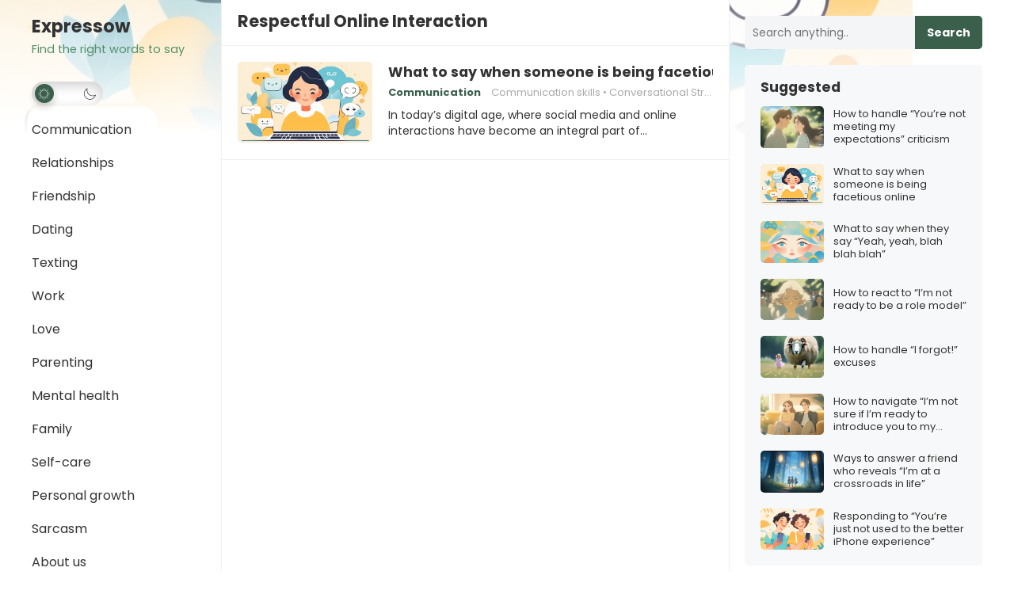

--- FILE ---
content_type: text/html; charset=utf-8
request_url: https://expressow.com/tag/respectful-online-interaction/
body_size: 26930
content:
<!DOCTYPE html><html lang=en-US prefix="og: https://ogp.me/ns#" data-amp-bind-class="themeState.theme == 'dark' ? 'dark-theme' : 'light-theme'" amp data-amp-auto-lightbox-disable transformed="self;v=1" i-amphtml-layout i-amphtml-no-boilerplate i-amphtml-binding><head><meta charset="UTF-8"><meta name="viewport" content="width=device-width"><link rel=preconnect href=https://cdn.ampproject.org><style amp-runtime i-amphtml-version=012512221826001>html{overflow-x:hidden!important}html.i-amphtml-fie{height:100%!important;width:100%!important}html:not([amp4ads]),html:not([amp4ads]) body{height:auto!important}html:not([amp4ads]) body{margin:0!important}body{-webkit-text-size-adjust:100%;-moz-text-size-adjust:100%;-ms-text-size-adjust:100%;text-size-adjust:100%}html.i-amphtml-singledoc.i-amphtml-embedded{-ms-touch-action:pan-y pinch-zoom;touch-action:pan-y pinch-zoom}html.i-amphtml-fie>body,html.i-amphtml-singledoc>body{overflow:visible!important}html.i-amphtml-fie:not(.i-amphtml-inabox)>body,html.i-amphtml-singledoc:not(.i-amphtml-inabox)>body{position:relative!important}html.i-amphtml-ios-embed-legacy>body{overflow-x:hidden!important;overflow-y:auto!important;position:absolute!important}html.i-amphtml-ios-embed{overflow-y:auto!important;position:static}#i-amphtml-wrapper{overflow-x:hidden!important;overflow-y:auto!important;position:absolute!important;top:0!important;left:0!important;right:0!important;bottom:0!important;margin:0!important;display:block!important}html.i-amphtml-ios-embed.i-amphtml-ios-overscroll,html.i-amphtml-ios-embed.i-amphtml-ios-overscroll>#i-amphtml-wrapper{-webkit-overflow-scrolling:touch!important}#i-amphtml-wrapper>body{position:relative!important;border-top:1px solid transparent!important}#i-amphtml-wrapper+body{visibility:visible}#i-amphtml-wrapper+body .i-amphtml-lightbox-element,#i-amphtml-wrapper+body[i-amphtml-lightbox]{visibility:hidden}#i-amphtml-wrapper+body[i-amphtml-lightbox] .i-amphtml-lightbox-element{visibility:visible}#i-amphtml-wrapper.i-amphtml-scroll-disabled,.i-amphtml-scroll-disabled{overflow-x:hidden!important;overflow-y:hidden!important}amp-instagram{padding:54px 0px 0px!important;background-color:#fff}amp-iframe iframe{box-sizing:border-box!important}[amp-access][amp-access-hide]{display:none}[subscriptions-dialog],body:not(.i-amphtml-subs-ready) [subscriptions-action],body:not(.i-amphtml-subs-ready) [subscriptions-section]{display:none!important}amp-experiment,amp-live-list>[update]{display:none}amp-list[resizable-children]>.i-amphtml-loading-container.amp-hidden{display:none!important}amp-list [fetch-error],amp-list[load-more] [load-more-button],amp-list[load-more] [load-more-end],amp-list[load-more] [load-more-failed],amp-list[load-more] [load-more-loading]{display:none}amp-list[diffable] div[role=list]{display:block}amp-story-page,amp-story[standalone]{min-height:1px!important;display:block!important;height:100%!important;margin:0!important;padding:0!important;overflow:hidden!important;width:100%!important}amp-story[standalone]{background-color:#000!important;position:relative!important}amp-story-page{background-color:#757575}amp-story .amp-active>div,amp-story .i-amphtml-loader-background{display:none!important}amp-story-page:not(:first-of-type):not([distance]):not([active]){transform:translateY(1000vh)!important}amp-autocomplete{position:relative!important;display:inline-block!important}amp-autocomplete>input,amp-autocomplete>textarea{padding:0.5rem;border:1px solid rgba(0,0,0,.33)}.i-amphtml-autocomplete-results,amp-autocomplete>input,amp-autocomplete>textarea{font-size:1rem;line-height:1.5rem}[amp-fx^=fly-in]{visibility:hidden}amp-script[nodom],amp-script[sandboxed]{position:fixed!important;top:0!important;width:1px!important;height:1px!important;overflow:hidden!important;visibility:hidden}[hidden]{display:none!important}.i-amphtml-element{display:inline-block}.i-amphtml-blurry-placeholder{transition:opacity 0.3s cubic-bezier(0.0,0.0,0.2,1)!important;pointer-events:none}[layout=nodisplay]:not(.i-amphtml-element){display:none!important}.i-amphtml-layout-fixed,[layout=fixed][width][height]:not(.i-amphtml-layout-fixed){display:inline-block;position:relative}.i-amphtml-layout-responsive,[layout=responsive][width][height]:not(.i-amphtml-layout-responsive),[width][height][heights]:not([layout]):not(.i-amphtml-layout-responsive),[width][height][sizes]:not(img):not([layout]):not(.i-amphtml-layout-responsive){display:block;position:relative}.i-amphtml-layout-intrinsic,[layout=intrinsic][width][height]:not(.i-amphtml-layout-intrinsic){display:inline-block;position:relative;max-width:100%}.i-amphtml-layout-intrinsic .i-amphtml-sizer{max-width:100%}.i-amphtml-intrinsic-sizer{max-width:100%;display:block!important}.i-amphtml-layout-container,.i-amphtml-layout-fixed-height,[layout=container],[layout=fixed-height][height]:not(.i-amphtml-layout-fixed-height){display:block;position:relative}.i-amphtml-layout-fill,.i-amphtml-layout-fill.i-amphtml-notbuilt,[layout=fill]:not(.i-amphtml-layout-fill),body noscript>*{display:block;overflow:hidden!important;position:absolute;top:0;left:0;bottom:0;right:0}body noscript>*{position:absolute!important;width:100%;height:100%;z-index:2}body noscript{display:inline!important}.i-amphtml-layout-flex-item,[layout=flex-item]:not(.i-amphtml-layout-flex-item){display:block;position:relative;-ms-flex:1 1 auto;flex:1 1 auto}.i-amphtml-layout-fluid{position:relative}.i-amphtml-layout-size-defined{overflow:hidden!important}.i-amphtml-layout-awaiting-size{position:absolute!important;top:auto!important;bottom:auto!important}i-amphtml-sizer{display:block!important}@supports (aspect-ratio:1/1){i-amphtml-sizer.i-amphtml-disable-ar{display:none!important}}.i-amphtml-blurry-placeholder,.i-amphtml-fill-content{display:block;height:0;max-height:100%;max-width:100%;min-height:100%;min-width:100%;width:0;margin:auto}.i-amphtml-layout-size-defined .i-amphtml-fill-content{position:absolute;top:0;left:0;bottom:0;right:0}.i-amphtml-replaced-content,.i-amphtml-screen-reader{padding:0!important;border:none!important}.i-amphtml-screen-reader{position:fixed!important;top:0px!important;left:0px!important;width:4px!important;height:4px!important;opacity:0!important;overflow:hidden!important;margin:0!important;display:block!important;visibility:visible!important}.i-amphtml-screen-reader~.i-amphtml-screen-reader{left:8px!important}.i-amphtml-screen-reader~.i-amphtml-screen-reader~.i-amphtml-screen-reader{left:12px!important}.i-amphtml-screen-reader~.i-amphtml-screen-reader~.i-amphtml-screen-reader~.i-amphtml-screen-reader{left:16px!important}.i-amphtml-unresolved{position:relative;overflow:hidden!important}.i-amphtml-select-disabled{-webkit-user-select:none!important;-ms-user-select:none!important;user-select:none!important}.i-amphtml-notbuilt,[layout]:not(.i-amphtml-element),[width][height][heights]:not([layout]):not(.i-amphtml-element),[width][height][sizes]:not(img):not([layout]):not(.i-amphtml-element){position:relative;overflow:hidden!important;color:transparent!important}.i-amphtml-notbuilt:not(.i-amphtml-layout-container)>*,[layout]:not([layout=container]):not(.i-amphtml-element)>*,[width][height][heights]:not([layout]):not(.i-amphtml-element)>*,[width][height][sizes]:not([layout]):not(.i-amphtml-element)>*{display:none}amp-img:not(.i-amphtml-element)[i-amphtml-ssr]>img.i-amphtml-fill-content{display:block}.i-amphtml-notbuilt:not(.i-amphtml-layout-container),[layout]:not([layout=container]):not(.i-amphtml-element),[width][height][heights]:not([layout]):not(.i-amphtml-element),[width][height][sizes]:not(img):not([layout]):not(.i-amphtml-element){color:transparent!important;line-height:0!important}.i-amphtml-ghost{visibility:hidden!important}.i-amphtml-element>[placeholder],[layout]:not(.i-amphtml-element)>[placeholder],[width][height][heights]:not([layout]):not(.i-amphtml-element)>[placeholder],[width][height][sizes]:not([layout]):not(.i-amphtml-element)>[placeholder]{display:block;line-height:normal}.i-amphtml-element>[placeholder].amp-hidden,.i-amphtml-element>[placeholder].hidden{visibility:hidden}.i-amphtml-element:not(.amp-notsupported)>[fallback],.i-amphtml-layout-container>[placeholder].amp-hidden,.i-amphtml-layout-container>[placeholder].hidden{display:none}.i-amphtml-layout-size-defined>[fallback],.i-amphtml-layout-size-defined>[placeholder]{position:absolute!important;top:0!important;left:0!important;right:0!important;bottom:0!important;z-index:1}amp-img[i-amphtml-ssr]:not(.i-amphtml-element)>[placeholder]{z-index:auto}.i-amphtml-notbuilt>[placeholder]{display:block!important}.i-amphtml-hidden-by-media-query{display:none!important}.i-amphtml-element-error{background:red!important;color:#fff!important;position:relative!important}.i-amphtml-element-error:before{content:attr(error-message)}i-amp-scroll-container,i-amphtml-scroll-container{position:absolute;top:0;left:0;right:0;bottom:0;display:block}i-amp-scroll-container.amp-active,i-amphtml-scroll-container.amp-active{overflow:auto;-webkit-overflow-scrolling:touch}.i-amphtml-loading-container{display:block!important;pointer-events:none;z-index:1}.i-amphtml-notbuilt>.i-amphtml-loading-container{display:block!important}.i-amphtml-loading-container.amp-hidden{visibility:hidden}.i-amphtml-element>[overflow]{cursor:pointer;position:relative;z-index:2;visibility:hidden;display:initial;line-height:normal}.i-amphtml-layout-size-defined>[overflow]{position:absolute}.i-amphtml-element>[overflow].amp-visible{visibility:visible}template{display:none!important}.amp-border-box,.amp-border-box *,.amp-border-box :after,.amp-border-box :before{box-sizing:border-box}amp-pixel{display:none!important}amp-analytics,amp-auto-ads,amp-story-auto-ads{position:fixed!important;top:0!important;width:1px!important;height:1px!important;overflow:hidden!important;visibility:hidden}amp-story{visibility:hidden!important}html.i-amphtml-fie>amp-analytics{position:initial!important}[visible-when-invalid]:not(.visible),form [submit-error],form [submit-success],form [submitting]{display:none}amp-accordion{display:block!important}@media (min-width:1px){:where(amp-accordion>section)>:first-child{margin:0;background-color:#efefef;padding-right:20px;border:1px solid #dfdfdf}:where(amp-accordion>section)>:last-child{margin:0}}amp-accordion>section{float:none!important}amp-accordion>section>*{float:none!important;display:block!important;overflow:hidden!important;position:relative!important}amp-accordion,amp-accordion>section{margin:0}amp-accordion:not(.i-amphtml-built)>section>:last-child{display:none!important}amp-accordion:not(.i-amphtml-built)>section[expanded]>:last-child{display:block!important}</style><meta http-equiv="X-UA-Compatible" content="IE=edge"><meta name="amp-script-src" content="sha384-PzDsSozdbTwQEfixg-ozkumkz0uWDSPouYv9jVa3rFZdVWeObULERm8qV-IhknhQ sha384-7fCWQpoLROtbvt3gy2lbmf3XN81zng2zDHcXVb_1n7p9zD4hLLSqvK9Blt89-a_3 sha384-PkXOWXopJ29mU5xjHPcGjkDpGUprFy_WD1Y9XlpR_QDvwZYU8jYqDyPzarsxJuAb"><meta name="HandheldFriendly" content="true"><meta name="robots" content="follow, index, max-snippet:-1, max-video-preview:-1, max-image-preview:large"><meta property="og:locale" content="en_US"><meta property="og:type" content="article"><meta property="og:title" content="Respectful Online Interaction – Expressow"><meta property="og:url" content="https://expressow.com/tag/respectful-online-interaction/"><meta property="og:site_name" content="Expressow"><meta property="og:image" content="https://i0.wp.com/expressow.com/wp-content/uploads/2022/12/expressow-cover.jpg"><meta property="og:image:secure_url" content="https://i0.wp.com/expressow.com/wp-content/uploads/2022/12/expressow-cover.jpg"><meta property="og:image:width" content="1200"><meta property="og:image:height" content="630"><meta property="og:image:type" content="image/jpeg"><meta name="twitter:card" content="summary_large_image"><meta name="twitter:title" content="Respectful Online Interaction – Expressow"><meta name="twitter:image" content="https://i0.wp.com/expressow.com/wp-content/uploads/2022/12/expressow-cover.jpg"><meta name="twitter:label1" content="Posts"><meta name="twitter:data1" content="1"><meta name="generator" content="WordPress 6.9"><meta name="generator" content="AMP Plugin v2.5.5; mode=standard"><meta name="msapplication-TileImage" content="https://i0.wp.com/expressow.com/wp-content/uploads/2022/12/expressow-favicon.png?fit=102%2C101&amp;ssl=1"><link rel=preconnect href=https://fonts.gstatic.com crossorigin><link rel=dns-prefetch href=https://fonts.gstatic.com><link rel=preconnect href=https://fonts.googleapis.com><link rel=preconnect href=//i0.wp.com><link rel=preconnect href=//c0.wp.com><link rel=dns-prefetch href=//fonts.googleapis.com><script async src=https://cdn.ampproject.org/v0.mjs type=module crossorigin=anonymous></script><script async nomodule src=https://cdn.ampproject.org/v0.js crossorigin=anonymous></script><script src=https://cdn.ampproject.org/v0/amp-analytics-0.1.mjs async custom-element=amp-analytics type=module crossorigin=anonymous></script><script async nomodule src=https://cdn.ampproject.org/v0/amp-analytics-0.1.js crossorigin=anonymous custom-element=amp-analytics></script><script src=https://cdn.ampproject.org/v0/amp-animation-0.1.mjs async custom-element=amp-animation type=module crossorigin=anonymous></script><script async nomodule src=https://cdn.ampproject.org/v0/amp-animation-0.1.js crossorigin=anonymous custom-element=amp-animation></script><script async custom-element=amp-auto-ads src=https://cdn.ampproject.org/v0/amp-auto-ads-0.1.mjs type=module crossorigin=anonymous></script><script async nomodule src=https://cdn.ampproject.org/v0/amp-auto-ads-0.1.js crossorigin=anonymous custom-element=amp-auto-ads></script><script src=https://cdn.ampproject.org/v0/amp-bind-0.1.mjs async custom-element=amp-bind type=module crossorigin=anonymous></script><script async nomodule src=https://cdn.ampproject.org/v0/amp-bind-0.1.js crossorigin=anonymous custom-element=amp-bind></script><script src=https://cdn.ampproject.org/v0/amp-form-0.1.mjs async custom-element=amp-form type=module crossorigin=anonymous></script><script async nomodule src=https://cdn.ampproject.org/v0/amp-form-0.1.js crossorigin=anonymous custom-element=amp-form></script><script src=https://cdn.ampproject.org/v0/amp-position-observer-0.1.mjs async custom-element=amp-position-observer type=module crossorigin=anonymous></script><script async nomodule src=https://cdn.ampproject.org/v0/amp-position-observer-0.1.js crossorigin=anonymous custom-element=amp-position-observer></script><script src=https://cdn.ampproject.org/v0/amp-script-0.1.mjs async custom-element=amp-script type=module crossorigin=anonymous></script><script async nomodule src=https://cdn.ampproject.org/v0/amp-script-0.1.js crossorigin=anonymous custom-element=amp-script></script><link rel=icon href="https://i0.wp.com/expressow.com/wp-content/uploads/2022/12/expressow-favicon.png?fit=32%2C32&amp;ssl=1" sizes=32x32><link rel=icon href="https://i0.wp.com/expressow.com/wp-content/uploads/2022/12/expressow-favicon.png?fit=102%2C101&amp;ssl=1" sizes=192x192><link crossorigin=anonymous rel=stylesheet id=enjoyblog-googlefonts-css href="https://fonts.googleapis.com/css2?family=Inter:wght@700&amp;family=Poppins:wght@400;700&amp;display=swap" type=text/css media=all><style amp-custom>/*<![CDATA[*/amp-img:is([sizes=auto i],[sizes^="auto," i]){contain-intrinsic-size:3000px 1500px}amp-img.amp-wp-enforced-sizes{object-fit:contain}amp-img img,amp-img noscript{image-rendering:inherit;object-fit:inherit;object-position:inherit}:root{--wp-block-synced-color:#7a00df;--wp-block-synced-color--rgb:122,0,223;--wp-bound-block-color:var(--wp-block-synced-color);--wp-editor-canvas-background:#ddd;--wp-admin-theme-color:#007cba;--wp-admin-theme-color--rgb:0,124,186;--wp-admin-theme-color-darker-10:#006ba1;--wp-admin-theme-color-darker-10--rgb:0,107,160.5;--wp-admin-theme-color-darker-20:#005a87;--wp-admin-theme-color-darker-20--rgb:0,90,135;--wp-admin-border-width-focus:2px}@media (min-resolution:192dpi){:root{--wp-admin-border-width-focus:1.5px}}.wp-element-button{cursor:pointer}:root{--wp--preset--font-size--normal:16px;--wp--preset--font-size--huge:42px}.screen-reader-text{border:0;clip-path:inset(50%);height:1px;margin:-1px;overflow:hidden;padding:0;position:absolute;width:1px}.screen-reader-text:not(#_#_#_#_#_#_#_){word-wrap:normal}.screen-reader-text:focus{background-color:#ddd;clip-path:none;color:#444;display:block;font-size:1em;height:auto;left:5px;line-height:normal;padding:15px 23px 14px;text-decoration:none;top:5px;width:auto;z-index:100000}html :where(.has-border-color){border-style:solid}html :where([data-amp-original-style*=border-top-color]){border-top-style:solid}html :where([data-amp-original-style*=border-right-color]){border-right-style:solid}html :where([data-amp-original-style*=border-bottom-color]){border-bottom-style:solid}html :where([data-amp-original-style*=border-left-color]){border-left-style:solid}html :where([data-amp-original-style*=border-width]){border-style:solid}html :where([data-amp-original-style*=border-top-width]){border-top-style:solid}html :where([data-amp-original-style*=border-right-width]){border-right-style:solid}html :where([data-amp-original-style*=border-bottom-width]){border-bottom-style:solid}html :where([data-amp-original-style*=border-left-width]){border-left-style:solid}html :where(amp-img[class*=wp-image-]),html :where(amp-anim[class*=wp-image-]){height:auto;max-width:100%}:where(figure){margin:0 0 1em}html :where(.is-position-sticky){--wp-admin--admin-bar--position-offset:var(--wp-admin--admin-bar--height,0px)}@media screen and (max-width:600px){html:where(.is-position-sticky){--wp-admin--admin-bar--position-offset:0px}}.wp-block-search__button{margin-left:10px;word-break:normal}.wp-block-search__button svg{height:1.25em;min-height:24px;min-width:24px;width:1.25em;fill:currentColor;vertical-align:text-bottom}:where(.wp-block-search__button){border:1px solid #ccc;padding:6px 10px}.wp-block-search__inside-wrapper{display:flex;flex:auto;flex-wrap:nowrap;max-width:100%}.wp-block-search__label{width:100%}:where(.wp-block-search__input){appearance:none;border:1px solid #949494;flex-grow:1;font-family:inherit;font-size:inherit;font-style:inherit;font-weight:inherit;letter-spacing:inherit;line-height:inherit;margin-left:0;margin-right:0;min-width:3rem;padding:8px;text-transform:inherit}:where(.wp-block-search__input):not(#_#_#_#_#_#_#_){text-decoration:unset}:where(.wp-block-search__button-inside .wp-block-search__inside-wrapper){background-color:#fff;border:1px solid #949494;box-sizing:border-box;padding:4px}:where(.wp-block-search__button-inside .wp-block-search__inside-wrapper) .wp-block-search__input{border:none;border-radius:0;padding:0 4px}:where(.wp-block-search__button-inside .wp-block-search__inside-wrapper) .wp-block-search__input:focus{outline:none}:where(.wp-block-search__button-inside .wp-block-search__inside-wrapper) :where(.wp-block-search__button){padding:4px 8px}.wp-block-search .wp-block-search__label{font-weight:700}.wp-block-search__button{border:1px solid #ccc;padding:.375em .625em}:root{--wp--preset--aspect-ratio--square:1;--wp--preset--aspect-ratio--4-3:4/3;--wp--preset--aspect-ratio--3-4:3/4;--wp--preset--aspect-ratio--3-2:3/2;--wp--preset--aspect-ratio--2-3:2/3;--wp--preset--aspect-ratio--16-9:16/9;--wp--preset--aspect-ratio--9-16:9/16;--wp--preset--color--black:#000;--wp--preset--color--cyan-bluish-gray:#abb8c3;--wp--preset--color--white:#fff;--wp--preset--color--pale-pink:#f78da7;--wp--preset--color--vivid-red:#cf2e2e;--wp--preset--color--luminous-vivid-orange:#ff6900;--wp--preset--color--luminous-vivid-amber:#fcb900;--wp--preset--color--light-green-cyan:#7bdcb5;--wp--preset--color--vivid-green-cyan:#00d084;--wp--preset--color--pale-cyan-blue:#8ed1fc;--wp--preset--color--vivid-cyan-blue:#0693e3;--wp--preset--color--vivid-purple:#9b51e0;--wp--preset--gradient--vivid-cyan-blue-to-vivid-purple:linear-gradient(135deg,#0693e3 0%,#9b51e0 100%);--wp--preset--gradient--light-green-cyan-to-vivid-green-cyan:linear-gradient(135deg,#7adcb4 0%,#00d082 100%);--wp--preset--gradient--luminous-vivid-amber-to-luminous-vivid-orange:linear-gradient(135deg,#fcb900 0%,#ff6900 100%);--wp--preset--gradient--luminous-vivid-orange-to-vivid-red:linear-gradient(135deg,#ff6900 0%,#cf2e2e 100%);--wp--preset--gradient--very-light-gray-to-cyan-bluish-gray:linear-gradient(135deg,#eee 0%,#a9b8c3 100%);--wp--preset--gradient--cool-to-warm-spectrum:linear-gradient(135deg,#4aeadc 0%,#9778d1 20%,#cf2aba 40%,#ee2c82 60%,#fb6962 80%,#fef84c 100%);--wp--preset--gradient--blush-light-purple:linear-gradient(135deg,#ffceec 0%,#9896f0 100%);--wp--preset--gradient--blush-bordeaux:linear-gradient(135deg,#fecda5 0%,#fe2d2d 50%,#6b003e 100%);--wp--preset--gradient--luminous-dusk:linear-gradient(135deg,#ffcb70 0%,#c751c0 50%,#4158d0 100%);--wp--preset--gradient--pale-ocean:linear-gradient(135deg,#fff5cb 0%,#b6e3d4 50%,#33a7b5 100%);--wp--preset--gradient--electric-grass:linear-gradient(135deg,#caf880 0%,#71ce7e 100%);--wp--preset--gradient--midnight:linear-gradient(135deg,#020381 0%,#2874fc 100%);--wp--preset--font-size--small:13px;--wp--preset--font-size--medium:20px;--wp--preset--font-size--large:36px;--wp--preset--font-size--x-large:42px;--wp--preset--spacing--20:.44rem;--wp--preset--spacing--30:.67rem;--wp--preset--spacing--40:1rem;--wp--preset--spacing--50:1.5rem;--wp--preset--spacing--60:2.25rem;--wp--preset--spacing--70:3.38rem;--wp--preset--spacing--80:5.06rem;--wp--preset--shadow--natural:6px 6px 9px rgba(0,0,0,.2);--wp--preset--shadow--deep:12px 12px 50px rgba(0,0,0,.4);--wp--preset--shadow--sharp:6px 6px 0px rgba(0,0,0,.2);--wp--preset--shadow--outlined:6px 6px 0px -3px #fff,6px 6px #000;--wp--preset--shadow--crisp:6px 6px 0px #000}:where(.is-layout-flex){gap:.5em}:where(.is-layout-grid){gap:.5em}:where(.wp-block-columns.is-layout-flex){gap:2em}:where(.wp-block-columns.is-layout-grid){gap:2em}:where(.wp-block-post-template.is-layout-flex){gap:1.25em}:where(.wp-block-post-template.is-layout-grid){gap:1.25em}:root{--expressow-color:#3a5f4b}.content-loop .entry-title,.content-loop .entry-summary,.widget-posts-thumbnail .entry-wrap a{overflow:hidden;display:-webkit-box;-webkit-box-orient:vertical}.content-loop .entry-title{-webkit-line-clamp:2}.content-loop .entry-summary,.widget-posts-thumbnail .entry-wrap a{-webkit-line-clamp:3}html{-webkit-text-size-adjust:100%}*,*:before,*:after{box-sizing:border-box}html,body,div,span,h1,h2,amp-img,ul,li,form,label,aside,header,nav{margin:0;padding:0;border:0;outline:0;font-size:100%;vertical-align:baseline;background:transparent;word-wrap:break-word}body{line-height:1}aside,header,nav,main{display:block}nav ul{list-style:none}a{margin:0;padding:0;font-size:100%;vertical-align:baseline;background:transparent}input{vertical-align:middle}amp-img{height:auto;max-width:100%}amp-img[class*="align"],amp-img[class*="attachment-"]{height:auto}.screen-reader-text{border:0;clip:rect(1px,1px,1px,1px);clip-path:inset(50%);height:1px;margin:-1px;overflow:hidden;padding:0;width:1px}.screen-reader-text:not(#_#_#_#_#_#_#_){position:absolute;word-wrap:normal}.screen-reader-text:focus{background-color:#f1f1f1;border-radius:3px;box-shadow:0 0 2px 2px rgba(0,0,0,.6);clip-path:none;color:#21759b;display:block;font-size:14px;font-size:.875rem;font-weight:bold;height:auto;right:5px;line-height:normal;padding:15px 23px 14px;text-decoration:none;top:5px;width:auto;z-index:100000}.screen-reader-text:focus:not(#_#_#_#_#_#_#_){clip:auto}.skip-link{left:-9999rem;top:2.5rem;z-index:999999999;text-decoration:underline}.skip-link:focus{display:block;left:6px;top:7px;font-size:14px;font-weight:600;text-decoration:none;line-height:normal;padding:15px 23px 14px;z-index:100000;right:auto}h1,h2{color:#333;font-weight:bold}input{-moz-box-sizing:border-box;-webkit-box-sizing:border-box;box-sizing:border-box}input{-webkit-appearance:none}input,input[type="text"],input[type="email"],input[type="url"],input[type="search"],input[type="password"],input[type="tel"]{font-size:15px;font-weight:normal;background-color:#fff;border:1px solid #e9e9e9;color:#333}input:focus,input[type="text"]:focus,input[type="email"]:focus,input[type="url"]:focus,input[type="search"]:focus,input[type="password"]:focus,input[type="tel"]:focus{border-color:#bfbfbf}input[type="file"]{-webkit-box-shadow:none;box-shadow:none}input[type="text"],input[type="email"],input[type="url"],input[type="search"],input[type="password"],input[type="tel"]{height:42px;line-height:42px;padding:0 15px}button,input[type="submit"],input[type="reset"],input[type="button"]{border:none;padding:0 15px;white-space:nowrap;vertical-align:middle;cursor:pointer;color:#fff;font-size:16px;font-weight:bold;height:42px;line-height:42px;-webkit-user-select:none;-moz-user-select:none;-ms-user-select:none;user-select:none;-webkit-appearance:none;-webkit-backface-visibility:hidden}button:hover,input[type="reset"]:hover,input[type="submit"]:hover,input[type="button"]:hover{color:#fff;opacity:.85;text-decoration:none}.clear:before,.clear:after{content:"";display:table}.clear:after{clear:both}.clear{clear:both}.screen-reader-text{clip:rect(1px,1px,1px,1px);position:absolute}body{background:#fff;color:#333;font-style:normal;font-size:16px;font-weight:400;line-height:1.7em}a{text-decoration:none}a:hover{text-decoration:underline}a:visited{color:#333}.container{margin:0 auto;width:1200px}#page{background:#fff}#masthead .container{position:relative}.site-header{background-color:#fff;border-bottom:1px solid #f0f0f0;width:100%;top:0;z-index:999;display:none}.site-start{display:block;width:100%}.site-branding{margin:0 0 10px 0;min-width:220px;position:relative;z-index:99}.site-branding amp-img{width:auto;max-width:220px}.site-title{font-size:1.4em;font-weight:bold}.site-title a{color:#333;display:block}.site-title a:hover,.site-title a:visited{color:#333;text-decoration:none}.site-description{color:#999;font-size:.9em;position:relative;overflow:hidden;text-overflow:ellipsis;white-space:nowrap}.mobile-branding .site-title{line-height:60px}.mobile-branding .site-title a{display:inline-block}.mobile-branding .site-description{display:none}.sf-menu *{margin:0;padding:0;list-style:none}.sf-menu{margin:0;padding:0;list-style:none}.sf-menu li{position:relative}.sf-menu li:hover>ul{display:block}.sf-menu ul{position:absolute;display:none;top:100%;left:0;z-index:99}.sf-menu ul ul{top:0;left:200px}.sf-menu>li{float:left}.sf-menu a{display:block;position:relative}.sf-menu{float:left}.sf-menu ul{background-color:#fff;width:240px;box-shadow:rgba(190,190,190,.45882) 0px 1px 5px;-webkit-box-shadow:rgba(190,190,190,.45882) 0px 1px 5px}.sf-menu a{text-decoration:none;zoom:1}.sf-menu li a{margin:0;padding:0 20px;color:#333;font-size:16px}.sf-menu li li{line-height:1.5}.sf-menu li li:first-child{padding-top:10px}.sf-menu li li:last-child{padding-bottom:2px}.sf-menu li li a{color:#333;font-size:15px;margin-bottom:8px;padding:0 15px}.sf-menu li:hover li a{color:#333;display:block}#primary-menu{float:none;z-index:999;position:relative;left:-20px}#primary-menu li{float:none;width:260px}#primary-menu li ul{left:100%;margin-top:-42px}#primary-menu li ul ul{margin-top:0;left:240px}#primary-menu li a{border-radius:23px;display:inline-block;line-height:42px}#primary-menu li a:hover{background-color:var(--expressow-color);color:#fff}#primary-menu li li a{border:none;display:block;font-size:15px;font-weight:normal;line-height:1.5;margin-left:0;margin-right:0;padding-left:15px;padding-right:15px;text-transform:none}#primary-menu li li a:not(#_#_#_#_#_#_#_#_#_){background:none;color:#111}#primary-menu li li a:hover:not(#_#_#_#_#_#_#_#_#_){background:none;color:var(--expressow-color)}.entry-title{font-weight:bold;line-height:1.3}.entry-title a,.entry-title a:visited{color:#333}.entry-title a:hover{text-decoration:underline}.left-sidebar{float:left;width:240px;height:100%;z-index:99;padding:20px 0 0 0}.content-wrap{float:left;width:960px}.site-content{position:relative}.site-content:before{display:block;content:" ";width:1px;height:100%;border-left:1px solid #f0f0f0;position:absolute;left:239px}.site-content:after{display:block;content:" ";width:1px;height:100%;border-left:1px solid #f0f0f0;position:absolute;top:0;left:880px}#primary{background-color:#fff;float:left;width:640px}.site-main:after{clear:both;content:" ";display:block}#recent-content{position:relative}#recent-content .thumbnail-link{line-height:.8}.breadcrumbs{border-bottom:1px solid #f0f0f0;position:relative;padding:15px 20px}.breadcrumbs h1{display:inline-block;font-size:1.3em;line-height:1}.breadcrumbs h1 a,.breadcrumbs h1 a:visited{color:#999}.breadcrumbs h1 a:hover{color:#333;text-decoration:none}.content-loop:after{clear:both;content:" ";display:block}.content-loop .hentry{background-color:#fff;border-bottom:1px solid #f0f0f0;position:relative;padding:20px}.content-loop .hentry:hover{background-color:#f7f8f9}.content-loop .hentry:after{clear:both;content:" ";display:block}.content-loop .thumbnail-link{display:block;float:left;position:relative;line-height:.5;text-align:center;margin:0 20px 0 0;width:170px}.content-loop .thumbnail-link amp-img{border-radius:5px;width:100%}amp-img img,amp-img noscript{width:100%}.content-loop .entry-title{font-size:1.4em;line-height:1.25;margin-bottom:10px}.content-loop .entry-title a{color:#333}.content-loop .entry-meta{font-size:13px;line-height:1;margin-bottom:10px}.content-loop .entry-category{margin-right:10px}.entry-meta{color:#aaa;font-size:13px;position:relative}.entry-meta .entry-category{font-weight:bold}.entry-meta .entry-category a:hover{text-decoration:underline}.content-loop .hentry{transition:.3s all}input[type="checkbox"]{-webkit-appearance:checkbox;-moz-appearance:checkbox;-ms-appearance:checkbox;-o-appearance:checkbox;appearance:checkbox}.sidebar{float:right;width:300px;margin-top:20px}.sidebar .widget{background-color:#f7f8f9;border-radius:5px;padding:20px;margin-bottom:20px}.sidebar .widget h2,.sidebar .widget .widget-title{font-size:1.1em;line-height:1;margin-bottom:15px}.sidebar .widget h2 a,.sidebar .widget h2 a:visited,.sidebar .widget h2 span,.sidebar .widget .widget-title a,.sidebar .widget .widget-title a:visited,.sidebar .widget .widget-title span{color:#333;display:inline-block}.sidebar .widget h2 a:hover,.sidebar .widget .widget-title a:hover{color:var(--expressow-color);text-decoration:none}.sidebar .widget a{color:#333}.sidebar .widget a:hover{color:var(--expressow-color)}.sidebar .widget ul>li{line-height:1.45;list-style:none;margin-bottom:10px}.sidebar .widget ul > li a,.sidebar .widget ul > li a:visited{color:#333}.sidebar .widget ul li:last-child{margin-bottom:0}.sidebar .wp-block-search .wp-block-search__inside-wrapper{display:block;position:relative}.sidebar .wp-block-search label{display:none}.sidebar .wp-block-search .wp-block-search__input{border-radius:5px;max-width:100%;width:100%}.sidebar .wp-block-search .wp-block-search__button{line-height:1;background-color:var(--expressow-color);border:none;border-top-right-radius:5px;border-bottom-right-radius:5px;box-shadow:none;color:#fff;font-size:.9em;height:42px;padding:0 15px;position:absolute;top:0;right:0;-webkit-backface-visibility:hidden}.sidebar .widget_search{background-color:transparent;border-radius:5px;line-height:1;width:100%;height:42px;z-index:2;padding:0;position:relative}.sidebar .widget_search:hover{border-color:#ddd}.sidebar .widget_search input[type="search"]{background:#f4f5f6;border-radius:5px;border:none;color:#333;font-size:14px;width:100%;max-width:100%;height:42px;line-height:42px;padding:0 15px 0 10px}.sidebar .widget_search input[type="submit"]{background-color:var(--expressow-color);border:none;border-top-right-radius:5px;border-bottom-right-radius:5px;box-shadow:none;color:#fff;font-size:.9em;height:42px;padding:0 15px;position:absolute;top:0;right:0;text-align:center;-webkit-backface-visibility:hidden}.sidebar .widget_search input[type="submit"]:hover{opacity:1}.sidebar .widget-posts-thumbnail{line-height:1.4}.sidebar .widget-posts-thumbnail ul>li{margin-bottom:20px}.sidebar .widget-posts-thumbnail ul>li:not(#_#_#_#_#_#_#_#_){padding:0}.sidebar .widget-posts-thumbnail .thumbnail-wrap{width:80px;height:auto}.sidebar .widget-posts-thumbnail .entry-wrap a{font-weight:bold}.widget-posts-thumbnail ul li{margin:0 0 20px 0}.widget-posts-thumbnail li:after{content:"";display:block;clear:both}.widget-posts-thumbnail .entry-wrap{display:table;line-height:1.3}.widget-posts-thumbnail .entry-wrap a{color:#333;font-size:15px}.widget-posts-thumbnail .thumbnail-link{float:left;margin:0 12px 0 0;line-height:0;position:relative}.widget-posts-thumbnail .thumbnail-link amp-img{border-radius:5px}.widget-posts-thumbnail .entry-meta{font-size:13px;margin-top:5px}#back-top{display:none}#back-top a span{border-radius:50%;color:#fff;display:inline-block;line-height:30px;width:30px;position:fixed;right:5px;bottom:45px;z-index:25;z-index:100;background:#333;font-size:20px;text-align:center;-webkit-backface-visibility:hidden;transition:.3s all}#back-top a span:hover{background-color:var(--expressow-color);text-decoration:none}#site-bottom{font-size:13px;margin-bottom:20px}#site-bottom .site-info{color:#777}#site-bottom .site-info a{color:#777}#site-bottom .site-info a:hover{color:#111}@keyframes fadeOut{0%{opacity:1}100%{opacity:0}}.header-toggles{display:none;position:absolute;right:5px;top:8px}.header-toggles .toggle-icon{position:relative;padding:1px 0}.header-toggles .toggle-icon svg{fill:#333;height:.5rem;padding:1px 0}.header-toggles .toggle-text{color:#333;font-size:.85em;text-transform:uppercase}button.toggle{background:none;border:none;box-shadow:none;border-radius:0;color:#666;font-size:inherit;font-weight:400;letter-spacing:inherit;padding:0;text-transform:none}button.toggle:hover{background:none;color:#333}.menu-modal{background:#fff;display:none;opacity:0;overflow-y:auto;overflow-x:hidden;position:fixed;bottom:0;left:-99999rem;right:99999rem;top:0;transition:opacity .25s ease-in,left 0s .25s,right 0s .25s;z-index:99}.menu-modal.show-modal{display:flex}.menu-modal.active{left:0;opacity:1;right:0;transition:opacity .25s ease-out;z-index:999}.menu-modal-inner{background:#fff;display:flex;justify-content:stretch;overflow:auto;-ms-overflow-style:auto;width:100%}.menu-wrapper{display:flex;flex-direction:column;justify-content:space-between;position:relative}button.close-nav-toggle{display:block;font-size:1rem;justify-content:flex-end;padding:.3rem 1.5rem;width:100%;height:auto;text-align:right}button.close-nav-toggle svg{height:1rem;width:1rem;position:relative;top:3px}button.close-nav-toggle .toggle-text{margin-right:.6rem}.menu-modal .menu-top{flex-shrink:0}.modal-menu li{border-color:#dedfdf;border-style:solid;border-width:.1rem 0 0 0;display:flex;flex-wrap:wrap;line-height:1;justify-content:flex-start;margin:0}.modal-menu>li>a,.modal-menu>li>.ancestor-wrapper>a{font-size:1rem;font-weight:700}.modal-menu>li:last-child{border-bottom-width:.1rem}.modal-menu .ancestor-wrapper{display:flex;justify-content:space-between;width:100%}.modal-menu a{display:block;padding:1rem 2.5rem 1rem 1.5rem;line-height:30px;text-decoration:none;width:100%;color:#333}.modal-menu a:visited{color:#333}.modal-menu a:focus,.modal-menu a:hover{text-decoration:none}.modal-menu ul{display:none;margin:0;width:100%}.modal-menu ul li{border-left-width:1rem;border-left-color:#fff}.modal-menu ul li a{color:#333;font-weight:500}.menu-wrapper{width:100%}.menu-wrapper .menu-item{position:relative}.menu-wrapper .active{display:block}.mobile-menu{display:block}body,label,input,button{font-family:"Poppins","Helvetica Neue",Helvetica,Arial,sans-serif}h1,h2{font-family:"Poppins","Helvetica Neue",Helvetica,Arial,sans-serif}.entry-title{font-family:"Poppins","Helvetica Neue",Helvetica,Arial,sans-serif}a,a:visited,a:hover,.sf-menu ul li li a:hover,#primary-menu li li a:hover,.entry-meta a,.mobile-menu ul li a:hover,.sidebar .widget a:hover,.sidebar .widget ul li a:hover{color:var(--expressow-color)}button,input[type="submit"],input[type="reset"],input[type="button"]{background-color:var(--expressow-color)}.toggle-text{display:none}.entry-tags-2 a:not(:first-child)::before{content:" • "}.entry-tags-2 a{color:#aaa}.mobile-menu .dmode{margin-left:20px;margin-top:-50px}.dmode{user-select:none;-webkit-user-select:none;-khtml-user-select:none;-moz-user-select:none;-ms-user-select:none}.dmode label{width:90px;height:30px;position:relative;display:block;background:#fff;border-radius:30px;box-shadow:inset 0px 5px 15px rgba(0,0,0,.2),inset 0px -5px 15px rgba(255,255,255,.1);cursor:pointer;transition:.3s;margin:-15px 10px 10px 0px}.dmode label:after{content:"";width:24px;height:24px;position:absolute;top:3px;left:4px;background:var(--expressow-color);border-radius:24px;box-shadow:0px 5px 10px rgba(0,0,0,.2);transition:.3s}.dmode input{width:0;height:0;visibility:hidden}.dmode input:checked+label{background:#242424}.dmode input:checked+label:after{left:calc(100% - 4px);transform:translateX(-100%);background:linear-gradient(180deg,#666,#181a1b)}.dmode label:active:after{width:calc(100% - 8px)}.dmode label svg{position:absolute;width:15px;top:8px;z-index:100}.dmode label svg.sun{left:8.45px;fill:#fff;transition:.3s}.dmode label svg.moon{left:calc(100% - 24px);fill:#181a1b;transition:.3s}.dmode input:checked + label svg.sun{fill:#7e7e7e}.dmode input:checked + label svg.moon{fill:#fff}.content-loop .entry-title{margin-bottom:0;line-height:26px}.content-loop .entry-title a{white-space:nowrap;overflow:hidden;text-overflow:ellipsis;display:inline-block}.content-loop .entry-title a:not(#_#_#_#_#_#_#_#_){width:100%}.entry-meta{white-space:nowrap;overflow:hidden;text-overflow:ellipsis}.entry-meta:not(#_#_#_#_#_#_#_){margin-bottom:3px}.entry-meta a{line-height:16px}.entry-meta a:not(#_#_#_#_#_#_#_#_){text-decoration:none}.content-loop .entry-summary{line-height:20px;font-size:14px}@media only screen and (max-width: 959px){.container{width:90%}.content-loop .entry-summary{font-size:.75em}.site-header:not(#_#_#_#_#_#_#_),.content-loop>.post:not(#_#_#_#_#_#_#_){background-color:transparent;border-color:transparent}.content-loop .post .entry-header{display:block}.content-area:not(#_#_#_#_#_#_#_){background-color:transparent}}@media only screen and (max-width: 479px) and (orientation: portrait){.content-loop .post .entry-header{display:inline-grid}}@media only screen and (max-width: 479px) and (orientation: landscape){.content-loop .post .entry-header{display:inline-grid}}html[class*="embedded"] .menu-modal.active{top:32px}.wp-post-image:first-child{border-radius:7px;width:100%}#page{background:linear-gradient(180deg,rgba(255,255,255,.3) 0px,rgba(255,255,255,.6) 50px,#fff 170px)}@media only screen and (max-width: 479px){.content-loop .thumbnail-link:not(#_#_#_#_#_#_#_){width:100%}}.sidebar .widget-posts-thumbnail .entry-wrap a{font-weight:normal;font-size:13px}.content-loop .entry-title a{font-size:1.1rem}.site-branding .site-description{margin-top:5px;line-height:1.5em;display:inline-block}.widget-enjoyblog-random ul li{display:flex;align-items:center}.site-branding .site-description{color:#518f6a}.no-admin-bar .left_sidebar,.no-admin-bar .sidebar{position:-webkit-sticky;position:sticky;top:20px;margin-bottom:5px}.no-admin-bar .left_sidebar{top:0px}.bg-header-image{z-index:-1;position:absolute;top:0;left:0;width:100vw;height:100vh}.bg-header-image amp-img{object-position:top}@media (max-width: 1024px){.bg-header-image amp-img{object-fit:cover}}@media screen and (min-width: 1500px){.container{width:1500px}.content-wrap{width:1260px}.sidebar{float:right;width:450px;margin-top:20px}.content-area:not(#_#_#_#_#_#_#_){width:790px}.site-content::after{left:1030px}}@media only screen and (min-width: 1160px) and (max-width: 1199px){.container{width:1130px}.left-sidebar{width:220px}.site-content:before{left:219px}.site-content:after{left:820px}.content-wrap{width:910px}#primary{width:600px}.sidebar{width:290px}#site-bottom .site-info{font-size:.95em}.content-loop .entry-title{font-size:1.3em}}@media only screen and (min-width: 1080px) and (max-width: 1159px){.container{width:1060px}.left-sidebar{width:220px}.site-content:before{left:219px}.site-content:after{left:750px}.content-wrap{width:820px}#primary{width:530px}.sidebar{width:270px}.sidebar .widget{background-color:transparent;padding:0}.sidebar .widget h2,.sidebar .widget .widget-title{border-bottom:1px solid #f0f0f0;padding-bottom:10px}.content-loop .entry-title{font-size:1.2em}.content-loop .thumbnail-link{width:160px}}@media only screen and (min-width: 959px) and (max-width: 1079px){.container{width:930px}.site-content:after{left:930px}.content-wrap{width:690px}#primary{width:100%}.sidebar{display:none}}@media only screen and (max-width: 959px){.header-toggles{display:block;right:1%}.left-sidebar{display:none}.site-content:before,.site-content:after{content:none}.content-wrap{width:100%;margin:0;padding:0}.site-content:before{display:none;content:none}.site-header{display:block;height:60px;position:relative}.site-start{position:relative}#page{width:100%}.container{width:90%}#primary,#secondary{width:100%;margin-left:auto;margin-right:auto}.site-branding{padding-left:0;margin-left:2%}.site-branding amp-img{width:auto}.site-branding .site-title{font-size:1.2em;line-height:60px}#primary-nav{display:none}#primary{float:none}#secondary{float:none;margin-top:20px}#site-bottom{margin-bottom:0;text-align:center}#site-bottom .site-info{margin-bottom:0}#back-top a span{bottom:10px}.breadcrumbs{padding-top:0;padding-left:0;padding-right:0}.breadcrumbs{padding-bottom:15px}.content-loop .hentry{padding-left:0;padding-right:0}.content-loop .hentry:hover{background-color:transparent}}@media only screen and (min-width: 768px) and (max-width: 959px){.site-content{margin-top:18px;margin-bottom:18px}}@media only screen and (max-width: 767px){.site-branding amp-img{width:auto}.site-branding .site-title{line-height:60px;margin:0}.site-branding .site-description{display:none}.sidebar{margin-top:20px}.content-loop .hentry{padding:10px 0}.breadcrumbs{padding-bottom:10px}}@media only screen and (min-width: 480px) and (max-width: 767px){.site-content{margin-top:12px;margin-bottom:12px}.content-loop .entry-title{font-size:1.05em}.content-loop .thumbnail-link{width:160px}}@media only screen and (max-width: 479px){.site-content{margin-top:10px;margin-bottom:10px}.content-loop .thumbnail-link{width:80px;margin:0 15px 10px 0}.content-loop .entry-title{font-size:1.1em}.content-loop .entry-summary{clear:both;display:block}.content-loop .entry-summary:before{clear:both;content:" ";display:block}.breadcrumbs{display:none}.sidebar .widget{margin-bottom:10px}}.dark-theme:root{--expressow-neutral-background:#131516;--expressow-neutral-text:#d8d4cf;--expressow-selection-background:#508264;--expressow-selection-text:#e8e6e3;--expressow-dark-color:#508264}html.dark-theme:not(#_#_#_#_#_#_#_#_){background-color:#181a1b}html.dark-theme:not(#_#_#_#_#_#_#_#_){color-scheme:dark}html.dark-theme{background-color:#181a1b}.dark-theme body{background-color:transparent}html.dark-theme,.dark-theme body{border-color:#736b5e;color:#e8e6e3}.dark-theme a{color:var(--expressow-dark-color)}.dark-theme ::placeholder{color:#b2aba1}.dark-theme input:-webkit-autofill:not(#_#_#_#_#_#_#_#_){background-color:#404400;color:#e8e6e3}.dark-theme ::-webkit-scrollbar{background-color:#202324;color:#aba499}.dark-theme ::-webkit-scrollbar-thumb{background-color:#454a4d}.dark-theme ::-webkit-scrollbar-thumb:hover{background-color:#575e62}.dark-theme ::-webkit-scrollbar-thumb:active{background-color:#484e51}.dark-theme ::-webkit-scrollbar-corner{background-color:#181a1b}.dark-theme ::selection:not(#_#_#_#_#_#_#_#_){background-color:#004daa;color:#e8e6e3}.dark-theme :where(.wp-block-button__link){box-shadow:none;text-decoration-color:initial}.dark-theme :where(.wp-block-post-comments input[type="submit"]){border-color:initial}.dark-theme :where(.wp-block-file__button):is(a):active,.dark-theme :where(.wp-block-file__button):is(a):focus,.dark-theme :where(.wp-block-file__button):is(a):hover,.dark-theme :where(.wp-block-file__button):is(a):visited{box-shadow:none;color:#e8e6e3;text-decoration-color:initial}.dark-theme :where(p.has-text-color:not(.has-link-color)) a{color:inherit}.dark-theme .wp-block-search__button svg{fill:currentcolor}.dark-theme :where(.wp-block-search__button){border-color:#3e4446}.dark-theme .wp-block-search__input{border-color:#4e5558}.dark-theme .wp-block-search__input:not(#_#_#_#_#_#_#_){text-decoration-color:unset}.dark-theme :where(.wp-block-search__button-inside .wp-block-search__inside-wrapper){border-color:#4e5558}.dark-theme :where(.wp-block-search__button-inside .wp-block-search__inside-wrapper) .wp-block-search__input{border-color:initial}.dark-theme :where(.wp-block-search__button-inside .wp-block-search__inside-wrapper) .wp-block-search__input:focus{outline-color:initial}.dark-theme :root{--wp--preset--font-size--normal:16px;--wp--preset--font-size--huge:42px}.dark-theme .screen-reader-text{border-color:initial}.dark-theme .screen-reader-text:focus{background-color:#2b2f31;color:#bdb7af;text-decoration-color:initial}.dark-theme .wp-block-search__button{border-color:#3e4446}.dark-theme body{--expressow-bg--wp--preset--color--black:#000;--expressow-text--wp--preset--color--black:#e8e6e3;--expressow-border--wp--preset--color--black:#8c8273;--expressow-bg--wp--preset--color--cyan-bluish-gray:#394650;--expressow-text--wp--preset--color--cyan-bluish-gray:#bbb5ac;--expressow-border--wp--preset--color--cyan-bluish-gray:#444a4d;--expressow-bg--wp--preset--color--white:#181a1b;--expressow-text--wp--preset--color--white:#e8e6e3;--expressow-border--wp--preset--color--white:#303436;--expressow-bg--wp--preset--color--pale-pink:#740823;--expressow-text--wp--preset--color--pale-pink:#f6809d;--expressow-border--wp--preset--color--pale-pink:#820927;--expressow-bg--wp--preset--color--vivid-red:#a62525;--expressow-text--wp--preset--color--vivid-red:#d64444;--expressow-border--wp--preset--color--vivid-red:#932121;--expressow-bg--wp--preset--color--luminous-vivid-orange:#cc5400;--expressow-text--wp--preset--color--luminous-vivid-orange:#ff781a;--expressow-border--wp--preset--color--luminous-vivid-orange:#b34a00;--expressow-bg--wp--preset--color--luminous-vivid-amber:#ca9400;--expressow-text--wp--preset--color--luminous-vivid-amber:#ffc31c;--expressow-border--wp--preset--color--luminous-vivid-amber:#b38400;--expressow-bg--wp--preset--color--light-green-cyan:#20785d;--expressow-text--wp--preset--color--light-green-cyan:#7adcb5;--expressow-border--wp--preset--color--light-green-cyan:#207855;--expressow-bg--wp--preset--color--vivid-green-cyan:#00a66a;--expressow-text--wp--preset--color--vivid-green-cyan:#3affb7;--expressow-border--wp--preset--color--vivid-green-cyan:#00c17a;--expressow-bg--wp--preset--color--pale-cyan-blue:#034975;--expressow-text--wp--preset--color--pale-cyan-blue:#7ecbfc;--expressow-border--wp--preset--color--pale-cyan-blue:#045385;--expressow-bg--wp--preset--color--vivid-cyan-blue:#0576b6;--expressow-text--wp--preset--color--vivid-cyan-blue:#2eb0f9;--expressow-border--wp--preset--color--vivid-cyan-blue:#0575b4;--expressow-bg--wp--preset--color--vivid-purple:#591a94;--expressow-text--wp--preset--color--vivid-purple:#a05ae2;--expressow-border--wp--preset--color--vivid-purple:#54198b;--expressow-bgimg--wp--preset--gradient--vivid-cyan-blue-to-vivid-purple:linear-gradient(135deg,#0576b6 0%,#591a94 100%);--expressow-bgimg--wp--preset--gradient--light-green-cyan-to-vivid-green-cyan:linear-gradient(135deg,#20785d 0%,#00a668 100%);--expressow-bgimg--wp--preset--gradient--luminous-vivid-amber-to-luminous-vivid-orange:linear-gradient(135deg,#ca9400 0%,#cc5400 100%);--expressow-bgimg--wp--preset--gradient--luminous-vivid-orange-to-vivid-red:linear-gradient(135deg,#cc5400 0%,#a62525 100%);--expressow-bgimg--wp--preset--gradient--very-light-gray-to-cyan-bluish-gray:linear-gradient(135deg,#222426 0%,#394752 100%);--expressow-bgimg--wp--preset--gradient--cool-to-warm-spectrum:linear-gradient(135deg,#129a91 0%,#442977 20%,#a62295 40%,#ae0e55 60%,#900a04 80%,#777301 100%);--expressow-bgimg--wp--preset--gradient--blush-light-purple:linear-gradient(135deg,#500031 0%,#110f6c 100%);--expressow-bgimg--wp--preset--gradient--blush-bordeaux:linear-gradient(135deg,#683001 0%,#b10101 50%,#560032 100%);--expressow-bgimg--wp--preset--gradient--luminous-dusk:linear-gradient(135deg,#895700 0%,#8f2e89 50%,#26399b 100%);--expressow-bgimg--wp--preset--gradient--pale-ocean:linear-gradient(135deg,#3e3200 0%,#1f5144 50%,#298691 100%);--expressow-bgimg--wp--preset--gradient--electric-grass:linear-gradient(135deg,#445d05 0%,#2a7b47 100%);--expressow-bgimg--wp--preset--gradient--midnight:linear-gradient(135deg,#020267 0%,#0342b3 100%);--expressow-bgimg--wp--preset--duotone--dark-grayscale:url("https://expressow.com/#wp-duotone-dark-grayscale");--expressow-bgimg--wp--preset--duotone--grayscale:url("https://expressow.com/#wp-duotone-grayscale");--expressow-bgimg--wp--preset--duotone--purple-yellow:url("https://expressow.com/#wp-duotone-purple-yellow");--expressow-bgimg--wp--preset--duotone--blue-red:url("https://expressow.com/#wp-duotone-blue-red");--expressow-bgimg--wp--preset--duotone--midnight:url("https://expressow.com/#wp-duotone-midnight");--expressow-bgimg--wp--preset--duotone--magenta-yellow:url("https://expressow.com/#wp-duotone-magenta-yellow");--expressow-bgimg--wp--preset--duotone--purple-green:url("https://expressow.com/#wp-duotone-purple-green");--expressow-bgimg--wp--preset--duotone--blue-orange:url("https://expressow.com/#wp-duotone-blue-orange");--wp--preset--font-size--small:13px;--wp--preset--font-size--medium:20px;--wp--preset--font-size--large:36px;--wp--preset--font-size--x-large:42px;--wp--preset--spacing--20:.44rem;--wp--preset--spacing--30:.67rem;--wp--preset--spacing--40:1rem;--wp--preset--spacing--50:1.5rem;--wp--preset--spacing--60:2.25rem;--wp--preset--spacing--70:3.38rem;--wp--preset--spacing--80:5.06rem}.dark-theme html,.dark-theme body,.dark-theme div,.dark-theme span,.dark-theme h1,.dark-theme h2,.dark-theme amp-img,.dark-theme ul,.dark-theme li,.dark-theme form,.dark-theme label,.dark-theme aside,.dark-theme header,.dark-theme nav{border-color:initial;outline-color:initial;background-image:initial;background-color:transparent}.dark-theme nav ul{list-style-image:initial}.dark-theme a{background-image:initial;background-color:transparent}.dark-theme .screen-reader-text{border-color:initial}.dark-theme .screen-reader-text:focus{background-color:#202324;box-shadow:rgba(0,0,0,.6) 0px 0px 2px 2px;color:#68badf;text-decoration-color:initial}.dark-theme .skip-link{text-decoration-color:initial}.dark-theme .skip-link:focus{text-decoration-color:initial}.dark-theme h1,.dark-theme h2{color:#c8c3bc}.dark-theme input,.dark-theme input[type=text],.dark-theme input[type=email],.dark-theme input[type=url],.dark-theme input[type=search],.dark-theme input[type=password],.dark-theme input[type=tel]{background-color:#181a1b;border-color:#363b3d;color:#c8c3bc}.dark-theme input:focus,.dark-theme input[type=text]:focus,.dark-theme input[type=email]:focus,.dark-theme input[type=url]:focus,.dark-theme input[type=search]:focus,.dark-theme input[type=password]:focus,.dark-theme input[type=tel]:focus{border-color:#42484a}.dark-theme input[type=file]{box-shadow:none}.dark-theme button,.dark-theme input[type=submit],.dark-theme input[type=reset],.dark-theme input[type=button]{border-color:initial;color:#e8e6e3}.dark-theme button:hover,.dark-theme input[type=reset]:hover,.dark-theme input[type=submit]:hover,.dark-theme input[type=button]:hover{color:#e8e6e3;text-decoration-color:initial}.dark-theme body{background-image:initial;background-color:transparent;color:#c8c3bc}.dark-theme a{text-decoration-color:initial}.dark-theme a:hover{text-decoration-color:initial}.dark-theme a:visited{color:#c8c3bc}.dark-theme #page{background-image:initial;background-color:#181a1b}.dark-theme .site-header{background-color:#181a1b;border-bottom-color:#34393b}.dark-theme .site-title a{color:#c8c3bc}.dark-theme .site-title a:hover,.dark-theme .site-title a:visited{color:#c8c3bc;text-decoration-color:initial}.dark-theme .site-description{color:#a8a095}.dark-theme .sf-menu *{list-style-image:initial}.dark-theme .sf-menu{list-style-image:initial}.dark-theme .sf-menu ul{background-color:#181a1b;box-shadow:rgba(61,66,68,.46) 0px 1px 5px}.dark-theme .sf-menu a{text-decoration-color:initial}.dark-theme .sf-menu li a{color:#c8c3bc}.dark-theme .sf-menu li li a{color:#c8c3bc}.dark-theme .sf-menu li:hover li a{color:#c8c3bc}.dark-theme #primary-menu li a:hover{background-color:var(--expressow-dark-color);color:#e8e6e3}.dark-theme #primary-menu li li a{border-color:initial}.dark-theme #primary-menu li li a:not(#_#_#_#_#_#_#_#_#_){background-image:none;background-color:initial;color:#dddad6}.dark-theme #primary-menu li li a:hover:not(#_#_#_#_#_#_#_#_#_){background-image:none;background-color:initial;color:var(--expressow-dark-color)}.dark-theme .entry-title a,.dark-theme .entry-title a:visited{color:#c8c3bc}.dark-theme .entry-title a:hover{text-decoration-color:initial}.dark-theme .site-content::before{border-left-color:#34393b}.dark-theme .site-content::after{border-left-color:#34393b}.dark-theme #primary{background-color:#181a1b}.dark-theme .breadcrumbs{border-bottom-color:#34393b}.dark-theme .breadcrumbs h1 a,.dark-theme .breadcrumbs h1 a:visited{color:#a8a095}.dark-theme .breadcrumbs h1 a:hover{color:#c8c3bc;text-decoration-color:initial}.dark-theme .content-loop .hentry{background-color:#181a1b;border-bottom-color:#34393b}.dark-theme .content-loop .hentry:hover{background-color:#1c1e1f}.dark-theme .content-loop .entry-title a{color:#c8c3bc}.dark-theme .entry-meta{color:#b2aca2}.dark-theme .entry-meta .entry-category a:hover{text-decoration-color:initial}.dark-theme .sidebar .widget{background-color:#1c1e1f}.dark-theme .sidebar .widget h2 a,.dark-theme .sidebar .widget h2 a:visited,.dark-theme .sidebar .widget h2 span,.dark-theme .sidebar .widget .widget-title a,.dark-theme .sidebar .widget .widget-title a:visited,.dark-theme .sidebar .widget .widget-title span{color:#c8c3bc}.dark-theme .sidebar .widget h2 a:hover,.dark-theme .sidebar .widget .widget-title a:hover{color:var(--expressow-dark-color);text-decoration-color:initial}.dark-theme .sidebar .widget a{color:#c8c3bc}.dark-theme .sidebar .widget a:hover{color:var(--expressow-dark-color)}.dark-theme .sidebar .widget ul>li{list-style-image:initial}.dark-theme .sidebar .widget ul > li a,.dark-theme .sidebar .widget ul > li a:visited{color:#c8c3bc}.dark-theme .sidebar .wp-block-search .wp-block-search__button{background-color:var(--expressow-dark-color);border-color:initial;box-shadow:none;color:#e8e6e3}.dark-theme .sidebar .widget_search{background-color:transparent}.dark-theme .sidebar .widget_search:hover{border-color:#3a3e41}.dark-theme .sidebar .widget_search input[type=search]{background-image:initial;background-color:#1e2021;border-color:initial;color:#c8c3bc}.dark-theme .sidebar .widget_search input[type=submit]{background-color:var(--expressow-dark-color);border-color:initial;box-shadow:none;color:#e8e6e3}.dark-theme .widget-posts-thumbnail .entry-wrap a{color:#c8c3bc}.dark-theme #back-top a span{color:#e8e6e3;background-image:initial;background-color:#262a2b}.dark-theme #back-top a span:hover{background-color:var(--expressow-dark-color);text-decoration-color:initial}.dark-theme #site-bottom .site-info{color:#9d9488}.dark-theme #site-bottom .site-info a{color:#9d9488}.dark-theme #site-bottom .site-info a:hover{color:#dddad6}.dark-theme .header-toggles .toggle-icon svg{fill:#c8c3bc}.dark-theme .header-toggles .toggle-text{color:#c8c3bc}.dark-theme button.toggle{background-image:none;background-color:initial;border-color:initial;box-shadow:none;color:#a8a095}.dark-theme button.toggle:hover{background-image:none;background-color:initial;color:#c8c3bc}.dark-theme .menu-modal{background-image:initial;background-color:#181a1b}.dark-theme .menu-modal-inner{background-image:initial;background-color:#181a1b}.dark-theme .modal-menu li{border-color:#393e40}.dark-theme .modal-menu a{text-decoration-color:initial;color:#c8c3bc}.dark-theme .modal-menu a:visited{color:#c8c3bc}.dark-theme .modal-menu a:focus,.dark-theme .modal-menu a:hover{text-decoration-color:initial}.dark-theme .modal-menu ul li{border-left-color:#303436}.dark-theme .modal-menu ul li a{color:#c8c3bc}.dark-theme a,.dark-theme a:visited,.dark-theme a:hover,.dark-theme .sf-menu ul li li a:hover,.dark-theme #primary-menu li li a:hover,.dark-theme .entry-meta a,.dark-theme .mobile-menu ul li a:hover,.dark-theme .sidebar .widget a:hover,.dark-theme .sidebar .widget ul li a:hover{color:var(--expressow-dark-color)}.dark-theme button,.dark-theme input[type=submit],.dark-theme input[type=reset],.dark-theme input[type=button]{background-color:var(--expressow-dark-color)}@media only screen and (min-width: 1080px) and (max-width: 1159px){.dark-theme .sidebar .widget{background-color:transparent}.dark-theme .sidebar .widget h2,.dark-theme .sidebar .widget .widget-title{border-bottom-color:#34393b}}@media only screen and (max-width: 959px){.dark-theme .content-loop .hentry:hover{background-color:transparent}}.dark-theme ::placeholder:not(#_#_#_#_#_#_#_){opacity:.5}.dark-theme .entry-tags-2 a{color:#b2aca2}.dark-theme #page:not(#_#_#_#_#_#_#_#_){background:linear-gradient(180deg,rgba(24,26,27,.8) 0px,rgba(24,26,27,.9) 50px,#181a1b 170px)}.dark-theme button.close-nav-toggle svg{fill:#a8a095}@font-face{font-family:social-logos;src:url("[data-uri]") format("woff2");display:inline-block;vertical-align:middle;line-height:1;font-weight:400;font-style:normal;speak:none;text-decoration:inherit;text-transform:none;text-rendering:auto;-webkit-font-smoothing:antialiased;-moz-osx-font-smoothing:grayscale}amp-img#wpstats{display:none}.amp-wp-b27b1d1:not(#_#_#_#_#_){width:100%;height:auto}.amp-wp-4ebf8b8:not(#_#_#_#_#_){width:50%}.amp-wp-874b811:not(#_#_#_#_#_){enable-background:new 0 0 496 496}.amp-wp-5e83ade:not(#_#_#_#_#_){enable-background:new 0 0 49.739 49.739}.amp-wp-0adff40:not(#_#_#_#_#_){display:block}.amp-wp-58aba57:not(#_#_#_#_#_){cursor:pointer}/*]]>*/</style><link rel=profile href=http://gmpg.org/xfn/11><link rel=canonical href=https://expressow.com/tag/respectful-online-interaction/ ><script type=application/ld+json class=rank-math-schema>{"@context":"https://schema.org","@graph":[{"@type":"Organization","@id":"https://expressow.com/#organization","name":"Expressow"},{"@type":"WebSite","@id":"https://expressow.com/#website","url":"https://expressow.com","name":"Expressow","alternateName":"Expressow","publisher":{"@id":"https://expressow.com/#organization"},"inLanguage":"en-US"},{"@type":"BreadcrumbList","@id":"https://expressow.com/tag/respectful-online-interaction/#breadcrumb","itemListElement":[{"@type":"ListItem","position":"1","item":{"@id":"https://expressow.com","name":"Home"}},{"@type":"ListItem","position":"2","item":{"@id":"https://expressow.com/tag/respectful-online-interaction/","name":"Respectful Online Interaction"}}]},{"@type":"CollectionPage","@id":"https://expressow.com/tag/respectful-online-interaction/#webpage","url":"https://expressow.com/tag/respectful-online-interaction/","name":"Respectful Online Interaction \u0026ndash; Expressow","isPartOf":{"@id":"https://expressow.com/#website"},"inLanguage":"en-US","breadcrumb":{"@id":"https://expressow.com/tag/respectful-online-interaction/#breadcrumb"}}]}</script><link rel=EditURI type=application/rsd+xml title=RSD href=https://expressow.com/xmlrpc.php?rsd><link rel=apple-touch-icon href="https://i0.wp.com/expressow.com/wp-content/uploads/2022/12/expressow-favicon.png?fit=102%2C101&amp;ssl=1"><title>Respectful Online Interaction – Expressow</title></head><body class="archive tag tag-respectful-online-interaction tag-3560 wp-embed-responsive wp-theme-expressow group-blog hfeed"> <amp-auto-ads type=adsense data-ad-client=ca-pub-6013045385811984 class=i-amphtml-layout-container i-amphtml-layout=container> </amp-auto-ads><div class=bg-header-image> <amp-img src="https://i0.wp.com/expressow.com/wp-content/uploads/2024/05/afaee8bea66c734852c1248836d37fef.png?resize=1152%2C550&amp;ssl=1" srcset="https://i0.wp.com/expressow.com/wp-content/uploads/2024/05/afaee8bea66c734852c1248836d37fef.png?resize=1152%2C550&amp;ssl=1 600w, https://i0.wp.com/expressow.com/wp-content/uploads/2024/05/afaee8bea66c734852c1248836d37fef.png?resize=1152%2C200&amp;ssl=1 1200w" sizes=" (orientation: portrait) and (min-resolution: 4dppx) 50vw, (orientation: portrait) and (min-resolution: 3dppx) 50vw, (orientation: portrait) and (min-resolution: 2dppx) 50vw, (orientation: portrait) and (min-resolution: 1dppx) 50vw, (orientation: landscape) and (min-resolution: 4dppx) 100vw, (orientation: landscape) and (min-resolution: 3dppx) 100vw, (orientation: landscape) and (min-resolution: 2dppx) 100vw, (orientation: landscape) and (min-resolution: 1dppx) 100vw, 600px" alt width=1152 height=550 class="amp-wp-enforced-sizes amp-wp-b27b1d1 i-amphtml-layout-intrinsic i-amphtml-layout-size-defined" layout=intrinsic disable-inline-width data-amp-original-style=width:100%;height:auto; i-amphtml-layout=intrinsic><i-amphtml-sizer slot=i-amphtml-svc class=i-amphtml-sizer><img alt aria-hidden=true class=i-amphtml-intrinsic-sizer role=presentation src=[data-uri]></i-amphtml-sizer><noscript><img src="https://i0.wp.com/expressow.com/wp-content/uploads/2024/05/afaee8bea66c734852c1248836d37fef.png?resize=1152%2C550&amp;ssl=1" srcset="https://i0.wp.com/expressow.com/wp-content/uploads/2024/05/afaee8bea66c734852c1248836d37fef.png?resize=1152%2C550&amp;ssl=1 600w, https://i0.wp.com/expressow.com/wp-content/uploads/2024/05/afaee8bea66c734852c1248836d37fef.png?resize=1152%2C200&amp;ssl=1 1200w" sizes=" (orientation: portrait) and (min-resolution: 4dppx) 50vw, (orientation: portrait) and (min-resolution: 3dppx) 50vw, (orientation: portrait) and (min-resolution: 2dppx) 50vw, (orientation: portrait) and (min-resolution: 1dppx) 50vw, (orientation: landscape) and (min-resolution: 4dppx) 100vw, (orientation: landscape) and (min-resolution: 3dppx) 100vw, (orientation: landscape) and (min-resolution: 2dppx) 100vw, (orientation: landscape) and (min-resolution: 1dppx) 100vw, 600px" alt loading=lazy width=1152 height=550></noscript></amp-img></div><div data-amp-original-style=display:block; class=amp-wp-0adff40><div class="target-anchor dark-theme" id=top></div> <amp-position-observer on="enter:hideAnim.start; exit:showAnim.start" layout=nodisplay class=i-amphtml-layout-nodisplay hidden=hidden i-amphtml-layout=nodisplay> </amp-position-observer></div> <amp-animation id=showAnim layout=nodisplay class=i-amphtml-layout-nodisplay hidden=hidden i-amphtml-layout=nodisplay> <script type=application/json>{"duration":"200ms","fill":"both","iterations":"1","direction":"alternate","animations":[{"selector":"#scrollTop","keyframes":[{"opacity":"1","visibility":"visible"}]}]}</script> </amp-animation> <amp-animation id=hideAnim layout=nodisplay class=i-amphtml-layout-nodisplay hidden=hidden i-amphtml-layout=nodisplay> <script type=application/json>{"duration":"200ms","fill":"both","iterations":"1","direction":"alternate","animations":[{"selector":"#scrollTop","keyframes":[{"opacity":"0","visibility":"hidden"}]}]}</script> </amp-animation><div id=page class="site no-admin-bar"><a class="skip-link screen-reader-text" href=#content>Skip to content</a><header id=masthead class="site-header clear"><div class="site-start container clear"><div class=mobile-branding><div class=site-title-desc><div class=site-title> <a href=https://expressow.com>Expressow</a></div><div class=site-description> Find the right words to say</div></div></div><div class=header-toggles> <amp-state id=menuState class=i-amphtml-layout-container i-amphtml-layout=container> <script type=application/json>{"isMenuOpen":false}</script> </amp-state> <button class="toggle nav-toggle mobile-nav-toggle" data-amp-bind-class="menuState.isMenuOpen ? 'toggle nav-toggle mobile-nav-toggle active' : 'toggle nav-toggle mobile-nav-toggle'" on="tap:AMP.setState({menuState: {isMenuOpen: !menuState.isMenuOpen}})" data-toggle-target=.menu-modal aria-label="Toggle site menu" data-toggle-body-class=showing-menu-modal aria-expanded=false data-set-focus=.close-nav-toggle i-amphtml-binding> <span class=toggle-inner> <span class=toggle-icon> <svg class=svg-icon aria-hidden=true role=img focusable=false xmlns=http://www.w3.org/2000/svg width=26 height=7 viewbox="0 0 26 7"><path fill-rule=evenodd d="M332.5,45 C330.567003,45 329,43.4329966 329,41.5 C329,39.5670034 330.567003,38 332.5,38 C334.432997,38 336,39.5670034 336,41.5 C336,43.4329966 334.432997,45 332.5,45 Z M342,45 C340.067003,45 338.5,43.4329966 338.5,41.5 C338.5,39.5670034 340.067003,38 342,38 C343.932997,38 345.5,39.5670034 345.5,41.5 C345.5,43.4329966 343.932997,45 342,45 Z M351.5,45 C349.567003,45 348,43.4329966 348,41.5 C348,39.5670034 349.567003,38 351.5,38 C353.432997,38 355,39.5670034 355,41.5 C355,43.4329966 353.432997,45 351.5,45 Z" transform="translate(-329 -38)"/></svg>		</span> <span class=toggle-text>Menu</span> </span> </button></div></div></header><div class="menu-modal cover-modal header-footer-group" data-amp-bind-class="menuState.isMenuOpen ? 'menu-modal cover-modal header-footer-group show-modal active' : 'menu-modal cover-modal header-footer-group'" data-modal-target-string=.menu-modal i-amphtml-binding><div class="menu-modal-inner modal-inner"><div class="menu-wrapper section-inner"><div class=menu-top> <button on="tap:AMP.setState({menuState: {isMenuOpen: false}})" class="toggle close-nav-toggle fill-children-current-color" data-toggle-target=.menu-modal data-toggle-body-class=showing-menu-modal aria-expanded=false data-set-focus=.menu-modal> <span class=toggle-text>Close Menu</span> <svg class=svg-icon aria-hidden=true role=img focusable=false xmlns=http://www.w3.org/2000/svg width=16 height=16 viewbox="0 0 16 16"><polygon fill fill-rule=evenodd points="6.852 7.649 .399 1.195 1.445 .149 7.899 6.602 14.352 .149 15.399 1.195 8.945 7.649 15.399 14.102 14.352 15.149 7.899 8.695 1.445 15.149 .399 14.102"></polygon></svg>		</button><nav class=mobile-menu aria-label=Mobile role=navigation> <amp-script layout=container script=local-storage-script-mobile data-amp-original-style="width: 50%;" class="amp-wp-4ebf8b8 i-amphtml-layout-container" i-amphtml-layout=container><div class=dmode><input type=checkbox class=darkmode id=darkmode-toggle-mobile data-amp-bind-checked="themeState.theme == 'dark'" on="change:AMP.setState({themeState: {theme: themeState.theme == 'dark' ? 'light' : 'dark'} })" i-amphtml-binding> <label for=darkmode-toggle-mobile> <svg version=1.1 class="sun amp-wp-874b811" xmlns=http://www.w3.org/2000/svg xmlns:xlink=http://www.w3.org/1999/xlink x=0px y=0px viewbox="0 0 496 496" xml:space=preserve data-amp-original-style="enable-background:new 0 0 496 496;"><rect x=152.994 y=58.921 transform="matrix(0.3827 0.9239 -0.9239 0.3827 168.6176 -118.5145)" width=40.001 height=16></rect> <rect x=46.9 y=164.979 transform="matrix(0.9239 0.3827 -0.3827 0.9239 71.29 -12.4346)" width=40.001 height=16></rect> <rect x=46.947 y=315.048 transform="matrix(0.9239 -0.3827 0.3827 0.9239 -118.531 50.2116)" width=40.001 height=16></rect> <rect x=164.966 y=409.112 transform="matrix(-0.9238 -0.3828 0.3828 -0.9238 168.4872 891.7491)" width=16 height=39.999></rect> <rect x=303.031 y=421.036 transform="matrix(-0.3827 -0.9239 0.9239 -0.3827 50.2758 891.6655)" width=40.001 height=16></rect> <rect x=409.088 y=315.018 transform="matrix(-0.9239 -0.3827 0.3827 -0.9239 701.898 785.6559)" width=40.001 height=16></rect> <rect x=409.054 y=165.011 transform="matrix(-0.9239 0.3827 -0.3827 -0.9239 891.6585 168.6574)" width=40.001 height=16></rect> <rect x=315.001 y=46.895 transform="matrix(0.9238 0.3828 -0.3828 0.9238 50.212 -118.5529)" width=16 height=39.999></rect> <path d="M248,88c-88.224,0-160,71.776-160,160s71.776,160,160,160s160-71.776,160-160S336.224,88,248,88z M248,392 c-79.4,0-144-64.6-144-144s64.6-144,144-144s144,64.6,144,144S327.4,392,248,392z"/> <rect x=240 width=16 height=72></rect> <rect x=62.097 y=90.096 transform="matrix(0.7071 0.7071 -0.7071 0.7071 98.0963 -40.6334)" width=71.999 height=16></rect> <rect y=240 width=72 height=16></rect> <rect x=90.091 y=361.915 transform="matrix(-0.7071 -0.7071 0.7071 -0.7071 -113.9157 748.643)" width=16 height=71.999></rect> <rect x=240 y=424 width=16 height=72></rect> <rect x=361.881 y=389.915 transform="matrix(-0.7071 -0.7071 0.7071 -0.7071 397.8562 960.6281)" width=71.999 height=16></rect> <rect x=424 y=240 width=72 height=16></rect> <rect x=389.911 y=62.091 transform="matrix(0.7071 0.7071 -0.7071 0.7071 185.9067 -252.6357)" width=16 height=71.999></rect> </svg> <svg version=1.1 class="moon amp-wp-5e83ade" xmlns=http://www.w3.org/2000/svg xmlns:xlink=http://www.w3.org/1999/xlink x=0px y=0px viewbox="0 0 49.739 49.739" xml:space=preserve data-amp-original-style="enable-background:new 0 0 49.739 49.739;"> <path d="M25.068,48.889c-9.173,0-18.017-5.06-22.396-13.804C-3.373,23.008,1.164,8.467,13.003,1.979l2.061-1.129l-0.615,2.268 c-1.479,5.459-0.899,11.25,1.633,16.306c2.75,5.493,7.476,9.587,13.305,11.526c5.831,1.939,12.065,1.492,17.559-1.258v0 c0.25-0.125,0.492-0.258,0.734-0.391l2.061-1.13l-0.585,2.252c-1.863,6.873-6.577,12.639-12.933,15.822 C32.639,48.039,28.825,48.888,25.068,48.889z M12.002,4.936c-9.413,6.428-12.756,18.837-7.54,29.253 c5.678,11.34,19.522,15.945,30.864,10.268c5.154-2.582,9.136-7.012,11.181-12.357c-5.632,2.427-11.882,2.702-17.752,0.748 c-6.337-2.108-11.473-6.557-14.463-12.528C11.899,15.541,11.11,10.16,12.002,4.936z"/></svg> </label></div> </amp-script> <script id=local-storage-script-mobile type=text/plain target=amp-script>(async()=>{const asyncLocalStorage={setItem(key,value){return Promise.resolve().then(function(){localStorage.setItem(key,value);});},getItem(key){return Promise.resolve().then(function(){return localStorage.getItem(key);});}};const toggleBtn=document.getElementById('darkmode-toggle-mobile');let currentTheme='light';asyncLocalStorage.getItem('theme').then(async(item)=>{currentTheme=item!=null?item:'light';AMP.setState({themeState:{theme:currentTheme}});});function handleToggle(){toggleBtn.setAttribute('disabled','disabled');let changeTheme=currentTheme=='dark'?'light':'dark';localStorage.setItem('theme',changeTheme);asyncLocalStorage.setItem('theme',changeTheme).then(()=>{toggleBtn.removeAttribute('disabled');asyncLocalStorage.getItem('theme').then((item)=>{currentTheme=item!=null?item:'light';AMP.setState({themeState:{theme:currentTheme}});fetch("https://expressow.com/mode.php?theme="+currentTheme+"&rnd="+Math.random());});});}
toggleBtn.addEventListener('change',()=>handleToggle());})();</script> <ul class="modal-menu reset-list-style"><li id=menu-item-4691 class="menu-item menu-item-type-taxonomy menu-item-object-category menu-item-4691"><div class=ancestor-wrapper><a href=https://expressow.com/topics/communication/ >Communication</a></div></li> <li id=menu-item-60 class="menu-item menu-item-type-taxonomy menu-item-object-category menu-item-60"><div class=ancestor-wrapper><a href=https://expressow.com/topics/relationships/ >Relationships</a></div></li> <li id=menu-item-58 class="menu-item menu-item-type-taxonomy menu-item-object-category menu-item-58"><div class=ancestor-wrapper><a href=https://expressow.com/topics/friendship/ >Friendship</a></div></li> <li id=menu-item-57 class="menu-item menu-item-type-taxonomy menu-item-object-category menu-item-57"><div class=ancestor-wrapper><a href=https://expressow.com/topics/dating/ >Dating</a></div></li> <li id=menu-item-61 class="menu-item menu-item-type-taxonomy menu-item-object-category menu-item-61"><div class=ancestor-wrapper><a href=https://expressow.com/topics/texting/ >Texting</a></div></li> <li id=menu-item-65 class="menu-item menu-item-type-taxonomy menu-item-object-category menu-item-65"><div class=ancestor-wrapper><a href=https://expressow.com/topics/work/ >Work</a></div></li> <li id=menu-item-64 class="menu-item menu-item-type-taxonomy menu-item-object-category menu-item-64"><div class=ancestor-wrapper><a href=https://expressow.com/topics/love/ >Love</a></div></li> <li id=menu-item-59 class="menu-item menu-item-type-taxonomy menu-item-object-category menu-item-59"><div class=ancestor-wrapper><a href=https://expressow.com/topics/parenting/ >Parenting</a></div></li> <li id=menu-item-751 class="menu-item menu-item-type-taxonomy menu-item-object-category menu-item-751"><div class=ancestor-wrapper><a href=https://expressow.com/topics/mental-health/ >Mental health</a></div></li> <li id=menu-item-6587 class="menu-item menu-item-type-taxonomy menu-item-object-category menu-item-6587"><div class=ancestor-wrapper><a href=https://expressow.com/topics/family/ >Family</a></div></li> <li id=menu-item-753 class="menu-item menu-item-type-taxonomy menu-item-object-category menu-item-753"><div class=ancestor-wrapper><a href=https://expressow.com/topics/self-care/ >Self-care</a></div></li> <li id=menu-item-752 class="menu-item menu-item-type-taxonomy menu-item-object-category menu-item-752"><div class=ancestor-wrapper><a href=https://expressow.com/topics/personal-growth/ >Personal growth</a></div></li> <li id=menu-item-2497 class="menu-item menu-item-type-taxonomy menu-item-object-category menu-item-2497"><div class=ancestor-wrapper><a href=https://expressow.com/topics/sarcasm/ >Sarcasm</a></div></li> <li id=menu-item-6627 class="menu-item menu-item-type-post_type menu-item-object-page menu-item-6627"><div class=ancestor-wrapper><a href=https://expressow.com/about-us/ >About us</a></div></li> <li id=menu-item-8269 class="menu-item menu-item-type-post_type menu-item-object-page menu-item-8269"><div class=ancestor-wrapper><a href=https://expressow.com/laptop-empire/ >AI Laptop Empire (eBook)</a></div></li></ul></nav></div></div></div></div><div id=content class="site-content  container"><div class=clear><div class="left-sidebar left_sidebar"><div class=site-branding><div class=site-title-desc><div class=site-title><h1><a href=https://expressow.com>Expressow</a></h1></div><div class=site-description> Find the right words to say</div></div></div> <amp-state id=themeState class=i-amphtml-layout-container i-amphtml-layout=container> <script type=application/json>{"theme":"light"}</script> </amp-state> <amp-script layout=container script=local-storage-script data-amp-original-style="width: 50%;" class="amp-wp-4ebf8b8 i-amphtml-layout-container" i-amphtml-layout=container><div class=dmode><input type=checkbox class=darkmode id=darkmode-toggle data-amp-bind-checked="themeState.theme == 'dark'" on="change:AMP.setState({themeState: {theme: themeState.theme == 'dark' ? 'light' : 'dark'} })" i-amphtml-binding> <label for=darkmode-toggle> <svg version=1.1 class="sun amp-wp-874b811" xmlns=http://www.w3.org/2000/svg xmlns:xlink=http://www.w3.org/1999/xlink x=0px y=0px viewbox="0 0 496 496" xml:space=preserve data-amp-original-style="enable-background:new 0 0 496 496;"><rect x=152.994 y=58.921 transform="matrix(0.3827 0.9239 -0.9239 0.3827 168.6176 -118.5145)" width=40.001 height=16></rect> <rect x=46.9 y=164.979 transform="matrix(0.9239 0.3827 -0.3827 0.9239 71.29 -12.4346)" width=40.001 height=16></rect> <rect x=46.947 y=315.048 transform="matrix(0.9239 -0.3827 0.3827 0.9239 -118.531 50.2116)" width=40.001 height=16></rect> <rect x=164.966 y=409.112 transform="matrix(-0.9238 -0.3828 0.3828 -0.9238 168.4872 891.7491)" width=16 height=39.999></rect> <rect x=303.031 y=421.036 transform="matrix(-0.3827 -0.9239 0.9239 -0.3827 50.2758 891.6655)" width=40.001 height=16></rect> <rect x=409.088 y=315.018 transform="matrix(-0.9239 -0.3827 0.3827 -0.9239 701.898 785.6559)" width=40.001 height=16></rect> <rect x=409.054 y=165.011 transform="matrix(-0.9239 0.3827 -0.3827 -0.9239 891.6585 168.6574)" width=40.001 height=16></rect> <rect x=315.001 y=46.895 transform="matrix(0.9238 0.3828 -0.3828 0.9238 50.212 -118.5529)" width=16 height=39.999></rect> <path d="M248,88c-88.224,0-160,71.776-160,160s71.776,160,160,160s160-71.776,160-160S336.224,88,248,88z M248,392 c-79.4,0-144-64.6-144-144s64.6-144,144-144s144,64.6,144,144S327.4,392,248,392z"/> <rect x=240 width=16 height=72></rect> <rect x=62.097 y=90.096 transform="matrix(0.7071 0.7071 -0.7071 0.7071 98.0963 -40.6334)" width=71.999 height=16></rect> <rect y=240 width=72 height=16></rect> <rect x=90.091 y=361.915 transform="matrix(-0.7071 -0.7071 0.7071 -0.7071 -113.9157 748.643)" width=16 height=71.999></rect> <rect x=240 y=424 width=16 height=72></rect> <rect x=361.881 y=389.915 transform="matrix(-0.7071 -0.7071 0.7071 -0.7071 397.8562 960.6281)" width=71.999 height=16></rect> <rect x=424 y=240 width=72 height=16></rect> <rect x=389.911 y=62.091 transform="matrix(0.7071 0.7071 -0.7071 0.7071 185.9067 -252.6357)" width=16 height=71.999></rect> </svg> <svg version=1.1 class="moon amp-wp-5e83ade" xmlns=http://www.w3.org/2000/svg xmlns:xlink=http://www.w3.org/1999/xlink x=0px y=0px viewbox="0 0 49.739 49.739" xml:space=preserve data-amp-original-style="enable-background:new 0 0 49.739 49.739;"> <path d="M25.068,48.889c-9.173,0-18.017-5.06-22.396-13.804C-3.373,23.008,1.164,8.467,13.003,1.979l2.061-1.129l-0.615,2.268 c-1.479,5.459-0.899,11.25,1.633,16.306c2.75,5.493,7.476,9.587,13.305,11.526c5.831,1.939,12.065,1.492,17.559-1.258v0 c0.25-0.125,0.492-0.258,0.734-0.391l2.061-1.13l-0.585,2.252c-1.863,6.873-6.577,12.639-12.933,15.822 C32.639,48.039,28.825,48.888,25.068,48.889z M12.002,4.936c-9.413,6.428-12.756,18.837-7.54,29.253 c5.678,11.34,19.522,15.945,30.864,10.268c5.154-2.582,9.136-7.012,11.181-12.357c-5.632,2.427-11.882,2.702-17.752,0.748 c-6.337-2.108-11.473-6.557-14.463-12.528C11.899,15.541,11.11,10.16,12.002,4.936z"/></svg> </label></div> </amp-script> <script id=local-storage-script type=text/plain target=amp-script>(async()=>{const asyncLocalStorage={setItem(key,value){return Promise.resolve().then(function(){localStorage.setItem(key,value);});},getItem(key){return Promise.resolve().then(function(){return localStorage.getItem(key);});}};const toggleBtn=document.getElementById('darkmode-toggle');let currentTheme='light';asyncLocalStorage.getItem('theme').then(async(item)=>{currentTheme=item!=null?item:'light';AMP.setState({themeState:{theme:currentTheme}});});function handleToggle(){toggleBtn.setAttribute('disabled','disabled');let changeTheme=currentTheme=='dark'?'light':'dark';localStorage.setItem('theme',changeTheme);asyncLocalStorage.setItem('theme',changeTheme).then(()=>{toggleBtn.removeAttribute('disabled');asyncLocalStorage.getItem('theme').then((item)=>{currentTheme=item!=null?item:'light';AMP.setState({themeState:{theme:currentTheme}});fetch("https://expressow.com/mode.php?theme="+currentTheme+"&rnd="+Math.random());});});}
toggleBtn.addEventListener('change',()=>handleToggle());})();</script> <nav id=primary-nav class=primary-navigation><div class=menu-main-menu-container><ul id=primary-menu class=sf-menu><li class="menu-item menu-item-type-taxonomy menu-item-object-category menu-item-4691"><a href=https://expressow.com/topics/communication/ >Communication</a></li> <li class="menu-item menu-item-type-taxonomy menu-item-object-category menu-item-60"><a href=https://expressow.com/topics/relationships/ >Relationships</a></li> <li class="menu-item menu-item-type-taxonomy menu-item-object-category menu-item-58"><a href=https://expressow.com/topics/friendship/ >Friendship</a></li> <li class="menu-item menu-item-type-taxonomy menu-item-object-category menu-item-57"><a href=https://expressow.com/topics/dating/ >Dating</a></li> <li class="menu-item menu-item-type-taxonomy menu-item-object-category menu-item-61"><a href=https://expressow.com/topics/texting/ >Texting</a></li> <li class="menu-item menu-item-type-taxonomy menu-item-object-category menu-item-65"><a href=https://expressow.com/topics/work/ >Work</a></li> <li class="menu-item menu-item-type-taxonomy menu-item-object-category menu-item-64"><a href=https://expressow.com/topics/love/ >Love</a></li> <li class="menu-item menu-item-type-taxonomy menu-item-object-category menu-item-59"><a href=https://expressow.com/topics/parenting/ >Parenting</a></li> <li class="menu-item menu-item-type-taxonomy menu-item-object-category menu-item-751"><a href=https://expressow.com/topics/mental-health/ >Mental health</a></li> <li class="menu-item menu-item-type-taxonomy menu-item-object-category menu-item-6587"><a href=https://expressow.com/topics/family/ >Family</a></li> <li class="menu-item menu-item-type-taxonomy menu-item-object-category menu-item-753"><a href=https://expressow.com/topics/self-care/ >Self-care</a></li> <li class="menu-item menu-item-type-taxonomy menu-item-object-category menu-item-752"><a href=https://expressow.com/topics/personal-growth/ >Personal growth</a></li> <li class="menu-item menu-item-type-taxonomy menu-item-object-category menu-item-2497"><a href=https://expressow.com/topics/sarcasm/ >Sarcasm</a></li> <li class="menu-item menu-item-type-post_type menu-item-object-page menu-item-6627"><a href=https://expressow.com/about-us/ >About us</a></li> <li class="menu-item menu-item-type-post_type menu-item-object-page menu-item-8269"><a href=https://expressow.com/laptop-empire/ >AI Laptop Empire (eBook)</a></li></ul></div></nav></div><div class=content-wrap><div id=primary class="content-area clear"><main id=main class="site-main clear"><div class="breadcrumbs clear"><h1> Respectful Online Interaction</h1></div><div id=recent-content class=content-loop><div id=post-2271 class="post-2271 post type-post status-publish format-standard has-post-thumbnail hentry category-communication tag-communication-skills tag-conversational-strategies tag-cyberbullying-prevention tag-dealing-with-difficult-people tag-dealing-with-sarcasm tag-defusing-online-conflicts tag-digital-citizenship tag-effective-online-communication tag-emotional-intelligence-online tag-facetious-comments tag-online-conflict-resolution tag-online-etiquette tag-online-social-skills tag-productive-online-discussions tag-respectful-online-interaction tag-responding-to-trolls"><a class=thumbnail-link title="What to say when someone is being facetious online" href=https://expressow.com/i/what-to-say-when-someone-is-being-facetious-online/ ><div class=thumbnail-wrap> <amp-img width=300 height=180 src="https://i0.wp.com/expressow.com/wp-content/uploads/2024/05/afaee8bea66c734852c1248836d37fef.png?resize=300%2C180&amp;ssl=1" class="attachment-post-thumbnail size-post-thumbnail wp-post-image amp-wp-enforced-sizes i-amphtml-layout-intrinsic i-amphtml-layout-size-defined" alt srcset="https://i0.wp.com/expressow.com/wp-content/uploads/2024/05/afaee8bea66c734852c1248836d37fef.png?resize=300%2C180&amp;ssl=1 300w, https://i0.wp.com/expressow.com/wp-content/uploads/2024/05/afaee8bea66c734852c1248836d37fef.png?zoom=2&amp;resize=300%2C180&amp;ssl=1 600w, https://i0.wp.com/expressow.com/wp-content/uploads/2024/05/afaee8bea66c734852c1248836d37fef.png?zoom=3&amp;resize=300%2C180&amp;ssl=1 900w" sizes="(max-width: 300px) 100vw, 300px" data-hero-candidate layout=intrinsic disable-inline-width data-hero i-amphtml-ssr i-amphtml-layout=intrinsic><i-amphtml-sizer slot=i-amphtml-svc class=i-amphtml-sizer><img alt aria-hidden=true class=i-amphtml-intrinsic-sizer role=presentation src="[data-uri]"></i-amphtml-sizer><img class="i-amphtml-fill-content i-amphtml-replaced-content" decoding=async alt src="https://i0.wp.com/expressow.com/wp-content/uploads/2024/05/afaee8bea66c734852c1248836d37fef.png?resize=300%2C180&amp;ssl=1" srcset="https://i0.wp.com/expressow.com/wp-content/uploads/2024/05/afaee8bea66c734852c1248836d37fef.png?resize=300%2C180&amp;ssl=1 300w, https://i0.wp.com/expressow.com/wp-content/uploads/2024/05/afaee8bea66c734852c1248836d37fef.png?zoom=2&amp;resize=300%2C180&amp;ssl=1 600w, https://i0.wp.com/expressow.com/wp-content/uploads/2024/05/afaee8bea66c734852c1248836d37fef.png?zoom=3&amp;resize=300%2C180&amp;ssl=1 900w" sizes="(max-width: 300px) 100vw, 300px"></amp-img></div> </a><div class=entry-header><h2 class="entry-title"><a title="What to say when someone is being facetious online" href=https://expressow.com/i/what-to-say-when-someone-is-being-facetious-online/ >What to say when someone is being facetious online</a></h2><div class=entry-meta><span class=entry-category><a href=https://expressow.com/topics/communication/ >Communication</a> </span> <span class=entry-tags-2> <a href=https://expressow.com/tag/communication-skills/ rel=tag>Communication skills</a> <a href=https://expressow.com/tag/conversational-strategies/ rel=tag>Conversational Strategies</a></span></div></div><div class=entry-summary> In today’s digital age, where social media and online interactions have become an integral part of…</div></div></div></main></div><aside id=secondary class="widget-area sidebar"><div id=block-7 class="widget widget_block widget_search"><form role=search method=get action=https://expressow.com/ class="wp-block-search__button-outside wp-block-search__text-button wp-block-search" target=_top><label class=wp-block-search__label for=wp-block-search__input-1>Search</label><div class=wp-block-search__inside-wrapper><input class=wp-block-search__input id=wp-block-search__input-1 placeholder="Search anything.." value type=search name=s required><button aria-label=Search class="wp-block-search__button wp-element-button" type=submit>Search</button></div></form></div><div id=enjoyblog-random-2 class="widget widget-enjoyblog-random widget-posts-thumbnail"><h2 class="widget-title"><span>Suggested</span></h2><ul><li class=clear><a class=thumbnail-link aria-label="View post: How to handle “You’re not meeting my expectations” criticism" href=https://expressow.com/i/how-to-handle-youre-not-meeting-my-expectations-criticism/ rel=bookmark><div class=thumbnail-wrap><amp-img width=300 height=197 src="https://i0.wp.com/expressow.com/wp-content/uploads/2024/12/1784975edf515cda989dfec223172ee6.png?resize=300%2C197&amp;ssl=1" class="attachment-sidebar-photo size-sidebar-photo wp-post-image amp-wp-enforced-sizes i-amphtml-layout-intrinsic i-amphtml-layout-size-defined" alt srcset="https://i0.wp.com/expressow.com/wp-content/uploads/2024/12/1784975edf515cda989dfec223172ee6.png?resize=300%2C197&amp;ssl=1 300w, https://i0.wp.com/expressow.com/wp-content/uploads/2024/12/1784975edf515cda989dfec223172ee6.png?zoom=2&amp;resize=300%2C197&amp;ssl=1 600w, https://i0.wp.com/expressow.com/wp-content/uploads/2024/12/1784975edf515cda989dfec223172ee6.png?zoom=3&amp;resize=300%2C197&amp;ssl=1 900w" sizes="auto, (max-width: 300px) 100vw, 300px" layout=intrinsic disable-inline-width i-amphtml-layout=intrinsic><i-amphtml-sizer slot=i-amphtml-svc class=i-amphtml-sizer><img alt aria-hidden=true class=i-amphtml-intrinsic-sizer role=presentation src="[data-uri]"></i-amphtml-sizer><noscript><img width=300 height=197 src="https://i0.wp.com/expressow.com/wp-content/uploads/2024/12/1784975edf515cda989dfec223172ee6.png?resize=300%2C197&amp;ssl=1" alt decoding=async loading=lazy srcset="https://i0.wp.com/expressow.com/wp-content/uploads/2024/12/1784975edf515cda989dfec223172ee6.png?resize=300%2C197&amp;ssl=1 300w, https://i0.wp.com/expressow.com/wp-content/uploads/2024/12/1784975edf515cda989dfec223172ee6.png?zoom=2&amp;resize=300%2C197&amp;ssl=1 600w, https://i0.wp.com/expressow.com/wp-content/uploads/2024/12/1784975edf515cda989dfec223172ee6.png?zoom=3&amp;resize=300%2C197&amp;ssl=1 900w" sizes="auto, (max-width: 300px) 100vw, 300px"></noscript></amp-img></div></a><div class=entry-wrap><a href=https://expressow.com/i/how-to-handle-youre-not-meeting-my-expectations-criticism/ rel=bookmark>How to handle “You’re not meeting my expectations” criticism</a></div></li><li class=clear><a class=thumbnail-link aria-label="View post: What to say when someone is being facetious online" href=https://expressow.com/i/what-to-say-when-someone-is-being-facetious-online/ rel=bookmark><div class=thumbnail-wrap><amp-img width=300 height=197 src="https://i0.wp.com/expressow.com/wp-content/uploads/2024/05/afaee8bea66c734852c1248836d37fef.png?resize=300%2C197&amp;ssl=1" class="attachment-sidebar-photo size-sidebar-photo wp-post-image amp-wp-enforced-sizes i-amphtml-layout-intrinsic i-amphtml-layout-size-defined" alt srcset="https://i0.wp.com/expressow.com/wp-content/uploads/2024/05/afaee8bea66c734852c1248836d37fef.png?resize=300%2C197&amp;ssl=1 300w, https://i0.wp.com/expressow.com/wp-content/uploads/2024/05/afaee8bea66c734852c1248836d37fef.png?zoom=2&amp;resize=300%2C197&amp;ssl=1 600w, https://i0.wp.com/expressow.com/wp-content/uploads/2024/05/afaee8bea66c734852c1248836d37fef.png?zoom=3&amp;resize=300%2C197&amp;ssl=1 900w" sizes="auto, (max-width: 300px) 100vw, 300px" data-hero-candidate layout=intrinsic disable-inline-width data-hero i-amphtml-ssr i-amphtml-layout=intrinsic><i-amphtml-sizer slot=i-amphtml-svc class=i-amphtml-sizer><img alt aria-hidden=true class=i-amphtml-intrinsic-sizer role=presentation src="[data-uri]"></i-amphtml-sizer><img class="i-amphtml-fill-content i-amphtml-replaced-content" decoding=async loading=lazy alt src="https://i0.wp.com/expressow.com/wp-content/uploads/2024/05/afaee8bea66c734852c1248836d37fef.png?resize=300%2C197&amp;ssl=1" srcset="https://i0.wp.com/expressow.com/wp-content/uploads/2024/05/afaee8bea66c734852c1248836d37fef.png?resize=300%2C197&amp;ssl=1 300w, https://i0.wp.com/expressow.com/wp-content/uploads/2024/05/afaee8bea66c734852c1248836d37fef.png?zoom=2&amp;resize=300%2C197&amp;ssl=1 600w, https://i0.wp.com/expressow.com/wp-content/uploads/2024/05/afaee8bea66c734852c1248836d37fef.png?zoom=3&amp;resize=300%2C197&amp;ssl=1 900w" sizes="auto, (max-width: 300px) 100vw, 300px"></amp-img></div></a><div class=entry-wrap><a href=https://expressow.com/i/what-to-say-when-someone-is-being-facetious-online/ rel=bookmark>What to say when someone is being facetious online</a></div></li><li class=clear><a class=thumbnail-link aria-label="View post: What to say when they say “Yeah, yeah, blah blah blah”" href=https://expressow.com/i/what-to-say-when-they-say-yeah-yeah-blah-blah-blah/ rel=bookmark><div class=thumbnail-wrap><amp-img width=300 height=197 src="https://i0.wp.com/expressow.com/wp-content/uploads/2024/05/b418a0260e1340cf33346265a12c9538.png?resize=300%2C197&amp;ssl=1" class="attachment-sidebar-photo size-sidebar-photo wp-post-image amp-wp-enforced-sizes i-amphtml-layout-intrinsic i-amphtml-layout-size-defined" alt srcset="https://i0.wp.com/expressow.com/wp-content/uploads/2024/05/b418a0260e1340cf33346265a12c9538.png?resize=300%2C197&amp;ssl=1 300w, https://i0.wp.com/expressow.com/wp-content/uploads/2024/05/b418a0260e1340cf33346265a12c9538.png?zoom=2&amp;resize=300%2C197&amp;ssl=1 600w, https://i0.wp.com/expressow.com/wp-content/uploads/2024/05/b418a0260e1340cf33346265a12c9538.png?zoom=3&amp;resize=300%2C197&amp;ssl=1 900w" sizes="auto, (max-width: 300px) 100vw, 300px" layout=intrinsic disable-inline-width i-amphtml-layout=intrinsic><i-amphtml-sizer slot=i-amphtml-svc class=i-amphtml-sizer><img alt aria-hidden=true class=i-amphtml-intrinsic-sizer role=presentation src="[data-uri]"></i-amphtml-sizer><noscript><img width=300 height=197 src="https://i0.wp.com/expressow.com/wp-content/uploads/2024/05/b418a0260e1340cf33346265a12c9538.png?resize=300%2C197&amp;ssl=1" alt decoding=async loading=lazy srcset="https://i0.wp.com/expressow.com/wp-content/uploads/2024/05/b418a0260e1340cf33346265a12c9538.png?resize=300%2C197&amp;ssl=1 300w, https://i0.wp.com/expressow.com/wp-content/uploads/2024/05/b418a0260e1340cf33346265a12c9538.png?zoom=2&amp;resize=300%2C197&amp;ssl=1 600w, https://i0.wp.com/expressow.com/wp-content/uploads/2024/05/b418a0260e1340cf33346265a12c9538.png?zoom=3&amp;resize=300%2C197&amp;ssl=1 900w" sizes="auto, (max-width: 300px) 100vw, 300px"></noscript></amp-img></div></a><div class=entry-wrap><a href=https://expressow.com/i/what-to-say-when-they-say-yeah-yeah-blah-blah-blah/ rel=bookmark>What to say when they say “Yeah, yeah, blah blah blah”</a></div></li><li class=clear><a class=thumbnail-link aria-label="View post: How to react to “I’m not ready to be a role model”" href=https://expressow.com/i/how-to-react-to-im-not-ready-to-be-a-role-model/ rel=bookmark><div class=thumbnail-wrap><amp-img width=300 height=197 src="https://i0.wp.com/expressow.com/wp-content/uploads/2024/05/ead9b8119cf2c6952e2b32f6091a876e.png?resize=300%2C197&amp;ssl=1" class="attachment-sidebar-photo size-sidebar-photo wp-post-image amp-wp-enforced-sizes i-amphtml-layout-intrinsic i-amphtml-layout-size-defined" alt srcset="https://i0.wp.com/expressow.com/wp-content/uploads/2024/05/ead9b8119cf2c6952e2b32f6091a876e.png?resize=300%2C197&amp;ssl=1 300w, https://i0.wp.com/expressow.com/wp-content/uploads/2024/05/ead9b8119cf2c6952e2b32f6091a876e.png?zoom=2&amp;resize=300%2C197&amp;ssl=1 600w, https://i0.wp.com/expressow.com/wp-content/uploads/2024/05/ead9b8119cf2c6952e2b32f6091a876e.png?zoom=3&amp;resize=300%2C197&amp;ssl=1 900w" sizes="auto, (max-width: 300px) 100vw, 300px" layout=intrinsic disable-inline-width i-amphtml-layout=intrinsic><i-amphtml-sizer slot=i-amphtml-svc class=i-amphtml-sizer><img alt aria-hidden=true class=i-amphtml-intrinsic-sizer role=presentation src="[data-uri]"></i-amphtml-sizer><noscript><img width=300 height=197 src="https://i0.wp.com/expressow.com/wp-content/uploads/2024/05/ead9b8119cf2c6952e2b32f6091a876e.png?resize=300%2C197&amp;ssl=1" alt decoding=async loading=lazy srcset="https://i0.wp.com/expressow.com/wp-content/uploads/2024/05/ead9b8119cf2c6952e2b32f6091a876e.png?resize=300%2C197&amp;ssl=1 300w, https://i0.wp.com/expressow.com/wp-content/uploads/2024/05/ead9b8119cf2c6952e2b32f6091a876e.png?zoom=2&amp;resize=300%2C197&amp;ssl=1 600w, https://i0.wp.com/expressow.com/wp-content/uploads/2024/05/ead9b8119cf2c6952e2b32f6091a876e.png?zoom=3&amp;resize=300%2C197&amp;ssl=1 900w" sizes="auto, (max-width: 300px) 100vw, 300px"></noscript></amp-img></div></a><div class=entry-wrap><a href=https://expressow.com/i/how-to-react-to-im-not-ready-to-be-a-role-model/ rel=bookmark>How to react to “I’m not ready to be a role model”</a></div></li><li class=clear><a class=thumbnail-link aria-label="View post: How to handle “I forgot!” excuses" href=https://expressow.com/i/how-to-handle-i-forgot-excuses/ rel=bookmark><div class=thumbnail-wrap><amp-img width=300 height=197 src="https://i0.wp.com/expressow.com/wp-content/uploads/2024/12/7a86afad2c9b59efee9aeb45bbb5d02b.png?resize=300%2C197&amp;ssl=1" class="attachment-sidebar-photo size-sidebar-photo wp-post-image amp-wp-enforced-sizes i-amphtml-layout-intrinsic i-amphtml-layout-size-defined" alt srcset="https://i0.wp.com/expressow.com/wp-content/uploads/2024/12/7a86afad2c9b59efee9aeb45bbb5d02b.png?resize=300%2C197&amp;ssl=1 300w, https://i0.wp.com/expressow.com/wp-content/uploads/2024/12/7a86afad2c9b59efee9aeb45bbb5d02b.png?zoom=2&amp;resize=300%2C197&amp;ssl=1 600w, https://i0.wp.com/expressow.com/wp-content/uploads/2024/12/7a86afad2c9b59efee9aeb45bbb5d02b.png?zoom=3&amp;resize=300%2C197&amp;ssl=1 900w" sizes="auto, (max-width: 300px) 100vw, 300px" layout=intrinsic disable-inline-width i-amphtml-layout=intrinsic><i-amphtml-sizer slot=i-amphtml-svc class=i-amphtml-sizer><img alt aria-hidden=true class=i-amphtml-intrinsic-sizer role=presentation src="[data-uri]"></i-amphtml-sizer><noscript><img width=300 height=197 src="https://i0.wp.com/expressow.com/wp-content/uploads/2024/12/7a86afad2c9b59efee9aeb45bbb5d02b.png?resize=300%2C197&amp;ssl=1" alt decoding=async loading=lazy srcset="https://i0.wp.com/expressow.com/wp-content/uploads/2024/12/7a86afad2c9b59efee9aeb45bbb5d02b.png?resize=300%2C197&amp;ssl=1 300w, https://i0.wp.com/expressow.com/wp-content/uploads/2024/12/7a86afad2c9b59efee9aeb45bbb5d02b.png?zoom=2&amp;resize=300%2C197&amp;ssl=1 600w, https://i0.wp.com/expressow.com/wp-content/uploads/2024/12/7a86afad2c9b59efee9aeb45bbb5d02b.png?zoom=3&amp;resize=300%2C197&amp;ssl=1 900w" sizes="auto, (max-width: 300px) 100vw, 300px"></noscript></amp-img></div></a><div class=entry-wrap><a href=https://expressow.com/i/how-to-handle-i-forgot-excuses/ rel=bookmark>How to handle “I forgot!” excuses</a></div></li><li class=clear><a class=thumbnail-link aria-label="View post: How to navigate “I’m not sure if I’m ready to introduce you to my friends and family”" href=https://expressow.com/i/how-to-navigate-im-not-sure-if-im-ready-to-introduce-you-to-my-friends-and-family/ rel=bookmark><div class=thumbnail-wrap><amp-img width=300 height=197 src="https://i0.wp.com/expressow.com/wp-content/uploads/2024/05/9fd4bea0d522d5235e5d1947cfcc6ed4.png?resize=300%2C197&amp;ssl=1" class="attachment-sidebar-photo size-sidebar-photo wp-post-image amp-wp-enforced-sizes i-amphtml-layout-intrinsic i-amphtml-layout-size-defined" alt srcset="https://i0.wp.com/expressow.com/wp-content/uploads/2024/05/9fd4bea0d522d5235e5d1947cfcc6ed4.png?resize=300%2C197&amp;ssl=1 300w, https://i0.wp.com/expressow.com/wp-content/uploads/2024/05/9fd4bea0d522d5235e5d1947cfcc6ed4.png?zoom=2&amp;resize=300%2C197&amp;ssl=1 600w, https://i0.wp.com/expressow.com/wp-content/uploads/2024/05/9fd4bea0d522d5235e5d1947cfcc6ed4.png?zoom=3&amp;resize=300%2C197&amp;ssl=1 900w" sizes="auto, (max-width: 300px) 100vw, 300px" layout=intrinsic disable-inline-width i-amphtml-layout=intrinsic><i-amphtml-sizer slot=i-amphtml-svc class=i-amphtml-sizer><img alt aria-hidden=true class=i-amphtml-intrinsic-sizer role=presentation src="[data-uri]"></i-amphtml-sizer><noscript><img width=300 height=197 src="https://i0.wp.com/expressow.com/wp-content/uploads/2024/05/9fd4bea0d522d5235e5d1947cfcc6ed4.png?resize=300%2C197&amp;ssl=1" alt decoding=async loading=lazy srcset="https://i0.wp.com/expressow.com/wp-content/uploads/2024/05/9fd4bea0d522d5235e5d1947cfcc6ed4.png?resize=300%2C197&amp;ssl=1 300w, https://i0.wp.com/expressow.com/wp-content/uploads/2024/05/9fd4bea0d522d5235e5d1947cfcc6ed4.png?zoom=2&amp;resize=300%2C197&amp;ssl=1 600w, https://i0.wp.com/expressow.com/wp-content/uploads/2024/05/9fd4bea0d522d5235e5d1947cfcc6ed4.png?zoom=3&amp;resize=300%2C197&amp;ssl=1 900w" sizes="auto, (max-width: 300px) 100vw, 300px"></noscript></amp-img></div></a><div class=entry-wrap><a href=https://expressow.com/i/how-to-navigate-im-not-sure-if-im-ready-to-introduce-you-to-my-friends-and-family/ rel=bookmark>How to navigate “I’m not sure if I’m ready to introduce you to my friends and family”</a></div></li><li class=clear><a class=thumbnail-link aria-label="View post: Ways to answer a friend who reveals “I’m at a crossroads in life”" href=https://expressow.com/i/ways-to-answer-a-friend-who-reveals-im-at-a-crossroads-in-life/ rel=bookmark><div class=thumbnail-wrap><amp-img width=300 height=197 src="https://i0.wp.com/expressow.com/wp-content/uploads/2025/09/03e90d19d12a629dddf26f4059f656fc.png?resize=300%2C197&amp;ssl=1" class="attachment-sidebar-photo size-sidebar-photo wp-post-image amp-wp-enforced-sizes i-amphtml-layout-intrinsic i-amphtml-layout-size-defined" alt srcset="https://i0.wp.com/expressow.com/wp-content/uploads/2025/09/03e90d19d12a629dddf26f4059f656fc.png?resize=300%2C197&amp;ssl=1 300w, https://i0.wp.com/expressow.com/wp-content/uploads/2025/09/03e90d19d12a629dddf26f4059f656fc.png?zoom=2&amp;resize=300%2C197&amp;ssl=1 600w, https://i0.wp.com/expressow.com/wp-content/uploads/2025/09/03e90d19d12a629dddf26f4059f656fc.png?zoom=3&amp;resize=300%2C197&amp;ssl=1 900w" sizes="auto, (max-width: 300px) 100vw, 300px" layout=intrinsic disable-inline-width i-amphtml-layout=intrinsic><i-amphtml-sizer slot=i-amphtml-svc class=i-amphtml-sizer><img alt aria-hidden=true class=i-amphtml-intrinsic-sizer role=presentation src="[data-uri]"></i-amphtml-sizer><noscript><img width=300 height=197 src="https://i0.wp.com/expressow.com/wp-content/uploads/2025/09/03e90d19d12a629dddf26f4059f656fc.png?resize=300%2C197&amp;ssl=1" alt decoding=async loading=lazy srcset="https://i0.wp.com/expressow.com/wp-content/uploads/2025/09/03e90d19d12a629dddf26f4059f656fc.png?resize=300%2C197&amp;ssl=1 300w, https://i0.wp.com/expressow.com/wp-content/uploads/2025/09/03e90d19d12a629dddf26f4059f656fc.png?zoom=2&amp;resize=300%2C197&amp;ssl=1 600w, https://i0.wp.com/expressow.com/wp-content/uploads/2025/09/03e90d19d12a629dddf26f4059f656fc.png?zoom=3&amp;resize=300%2C197&amp;ssl=1 900w" sizes="auto, (max-width: 300px) 100vw, 300px"></noscript></amp-img></div></a><div class=entry-wrap><a href=https://expressow.com/i/ways-to-answer-a-friend-who-reveals-im-at-a-crossroads-in-life/ rel=bookmark>Ways to answer a friend who reveals “I’m at a crossroads in life”</a></div></li><li class=clear><a class=thumbnail-link aria-label="View post: Responding to “You’re just not used to the better iPhone experience”" href=https://expressow.com/i/responding-to-youre-just-not-used-to-the-better-iphone-experience/ rel=bookmark><div class=thumbnail-wrap><amp-img width=300 height=197 src="https://i0.wp.com/expressow.com/wp-content/uploads/2024/05/68749730b87b473a8415cb9b50ae74fb.png?resize=300%2C197&amp;ssl=1" class="attachment-sidebar-photo size-sidebar-photo wp-post-image amp-wp-enforced-sizes i-amphtml-layout-intrinsic i-amphtml-layout-size-defined" alt srcset="https://i0.wp.com/expressow.com/wp-content/uploads/2024/05/68749730b87b473a8415cb9b50ae74fb.png?resize=300%2C197&amp;ssl=1 300w, https://i0.wp.com/expressow.com/wp-content/uploads/2024/05/68749730b87b473a8415cb9b50ae74fb.png?zoom=2&amp;resize=300%2C197&amp;ssl=1 600w, https://i0.wp.com/expressow.com/wp-content/uploads/2024/05/68749730b87b473a8415cb9b50ae74fb.png?zoom=3&amp;resize=300%2C197&amp;ssl=1 900w" sizes="auto, (max-width: 300px) 100vw, 300px" layout=intrinsic disable-inline-width i-amphtml-layout=intrinsic><i-amphtml-sizer slot=i-amphtml-svc class=i-amphtml-sizer><img alt aria-hidden=true class=i-amphtml-intrinsic-sizer role=presentation src="[data-uri]"></i-amphtml-sizer><noscript><img width=300 height=197 src="https://i0.wp.com/expressow.com/wp-content/uploads/2024/05/68749730b87b473a8415cb9b50ae74fb.png?resize=300%2C197&amp;ssl=1" alt decoding=async loading=lazy srcset="https://i0.wp.com/expressow.com/wp-content/uploads/2024/05/68749730b87b473a8415cb9b50ae74fb.png?resize=300%2C197&amp;ssl=1 300w, https://i0.wp.com/expressow.com/wp-content/uploads/2024/05/68749730b87b473a8415cb9b50ae74fb.png?zoom=2&amp;resize=300%2C197&amp;ssl=1 600w, https://i0.wp.com/expressow.com/wp-content/uploads/2024/05/68749730b87b473a8415cb9b50ae74fb.png?zoom=3&amp;resize=300%2C197&amp;ssl=1 900w" sizes="auto, (max-width: 300px) 100vw, 300px"></noscript></amp-img></div></a><div class=entry-wrap><a href=https://expressow.com/i/responding-to-youre-just-not-used-to-the-better-iphone-experience/ rel=bookmark>Responding to “You’re just not used to the better iPhone experience”</a></div></li></ul></div><div id=site-bottom><div class=site-info> © 2026 Expressow – <a href=/privacy-policy/ >Privacy</a> • <a href=/terms-of-use/ >Terms</a></div></div></aside></div></div></div></div><div id=back-top data-amp-original-style=display:block; class=amp-wp-0adff40> <a role=button id=scrollTop on="tap:top.scrollTo(duration=200)" title="Back to top" tabindex=0 data-amp-original-style=cursor:pointer; class=amp-wp-58aba57> <span> <svg xmlns=http://www.w3.org/2000/svg width=16 height=16 fill=currentColor class="bi bi-chevron-up" viewbox="0 0 16 16"> <path fill-rule=evenodd d="M7.646 4.646a.5.5 0 0 1 .708 0l6 6a.5.5 0 0 1-.708.708L8 5.707l-5.646 5.647a.5.5 0 0 1-.708-.708z"/> </svg> </span> </a></div><amp-analytics type=gtag data-credentials=include class="i-amphtml-layout-fixed i-amphtml-layout-size-defined" style=width:1px;height:1px i-amphtml-layout=fixed> <script type=application/json>{"vars":{"gtag_id":"G-784XSN7E6L","config":{"G-784XSN7E6L":{"groups":"default","linker":{"domains":["expressow.com"]}}}},"optoutElementId":"__gaOptOutExtension"}</script> </amp-analytics> <amp-pixel src="https://pixel.wp.com/g.gif?v=ext&amp;blog=213482237&amp;post=0&amp;tz=1&amp;srv=expressow.com&amp;arch_tag=respectful-online-interaction&amp;arch_results=1&amp;host=expressow.com&amp;rand=RANDOM&amp;ref=DOCUMENT_REFERRER" class="i-amphtml-layout-fixed i-amphtml-layout-size-defined" style=width:1px;height:1px i-amphtml-layout=fixed></amp-pixel></body></html>